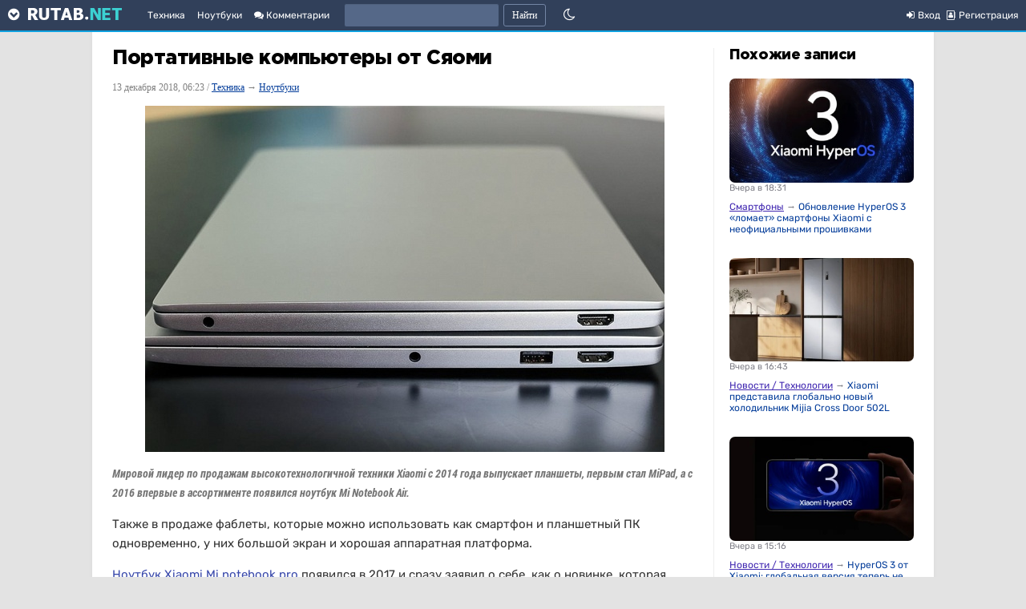

--- FILE ---
content_type: text/html; charset=utf-8
request_url: https://rutab.net/b/notebooks/2018/12/13/portativnye-kompyutery-ot-syaomi.html
body_size: 24644
content:
	<!doctype html>
<!--[if lt IE 7]><html class="no-js ie6 oldie" lang="ru"><![endif]--><!--[if IE 7]><html class="no-js ie7 oldie" lang="ru"><![endif]--><!--[if IE 8]><html class="no-js ie8 oldie" lang="ru"><![endif]--><!--[if gt IE 8]><!--><html class="no-js" lang="ru"> <!--<![endif]-->
<head><meta charset="utf-8"><meta http-equiv="X-UA-Compatible" content="IE=edge,chrome=1"><meta name="viewport" content="width=device-width, initial-scale=1"><title>Портативные компьютеры от Сяоми / Ноутбуки</title><meta name="description" content=" Мировой лидер по продажам высокотехнологичной техники Xiaomi с 2014 года выпускает планшеты, первым стал MiPad, а с 2016 впервые"><meta name="keywords" content="Xiaomi"><link rel="canonical" href="https://rutab.net/b/notebooks/2018/12/13/portativnye-kompyutery-ot-syaomi.html" /><link rel='stylesheet' type='text/css' href='https://rutab.net/b/templates/cache/synio/e3a86c7010daf60738de5bef1fb807a2.css' />
<link rel="stylesheet" href="/html/font-awesome/css/font-awesome.min.css"><script type="text/javascript" src="/b/engine/lib/external/jquery/jquerymin.js"></script><script type="text/javascript" src="/b/engine/lib/external/jquery/jquerymigratemin.js"></script><script type="text/javascript" src="/b/engine/lib/external/jquery/jquery-ui.min.js"></script><script type="text/javascript" src="/b/engine/lib/external/other/tooltiplazyload.js"></script><script type="text/javascript" src="/html/js/swiped-events.min.js"></script><script type="text/javascript" src="/html/js/googleads.js"></script><!-- Global site tag (gtag.js) - Google Analytics -->	
<script>
 window.dataLayer = window.dataLayer || [];
 function gtag(){dataLayer.push(arguments);}
 gtag('js', new Date());

 gtag('config', 'UA-12499723-2');
</script>
<!--DARK--><link rel="stylesheet" href="/html/css/dark-theme-2024.css" media="none" id="darkmode">
<script>
$(function(){
    function T(){
        var e=$("#darkmode"),
            t=$("#darkgooglesrch"),
            n=$("#darkyandex"),
            o=$("#lightgooglesrch"),
            d=$("#lightyandex"),
            m=$("#darkmarket"),
            y=$("#lightmarket");
        e.attr("media")?(e.removeAttr("media"),U("sun","Светлая тема"),localStorage.setItem("nightmode","on"),[t,n,m].forEach(function(e){e.removeAttr("media")}),[o,d,y].forEach(function(e){e.attr("media","none")})):(e.attr("media","none"),U("moon","Тёмная тема"),localStorage.setItem("nightmode","off"),[o,d,y].forEach(function(e){e.removeAttr("media")}),[t,n,m].forEach(function(e){e.attr("media","none")}))
    }
    function U(e,n){
        var o="sun"==e?"fa-sun-o":"fa-moon-o",
            i=$('<i>').addClass("fa "+o),
            t=$('<span>').css("margin-left","7px").text(n);
        $(".nightmodeicon").empty().append(i.clone()).css("display","inline-block"),
        $(".mobitheme").empty().append(i.clone()).append(t).removeAttr("style")
    }
    var e=localStorage.getItem("nightmode"),
        n=$(".nightmodeicon"),
        o=$(".mobitheme");
    null===e&&(n.css("display","inline-block"),o.removeAttr("style")),
    n.click(T),
    o.click(T),
    null!==e&&("on"==e?($("#darkmode").removeAttr("media"),
        n.find(".fa-moon-o").length&&U("sun","Светлая тема"),
        ["#darkgooglesrch","#darkyandex","#darkmarket"].forEach(function(e){$(e).removeAttr("media")}),
        ["#lightgooglesrch","#lightyandex","#lightmarket"].forEach(function(e){$(e).attr("media","none")})
    ):(
        U("moon","Тёмная тема"),
        ["#lightgooglesrch","#lightyandex","#lightmarket"].forEach(function(e){$(e).removeAttr("media")}),
        ["#darkgooglesrch","#darkyandex","#darkmarket"].forEach(function(e){$(e).attr("media","none")})
    ))
});
</script>		
		<script type="text/javascript" src="/html/js/addcopy.js"></script><link href="/favicon.ico" rel="shortcut icon" /><link rel="alternate" type="application/rss+xml" href="https://rutab.net/b/rss/comments/8159/" title="Портативные компьютеры от Сяоми"><script type="text/javascript">var DIR_WEB_ROOT 			= 'https://rutab.net/b';var DIR_STATIC_SKIN 		= 'https://rutab.net/b/templates/skin/synio';var DIR_ROOT_ENGINE_LIB 	= 'https://rutab.net/b/engine/lib';var LIVESTREET_SECURITY_KEY = 'e7f4d1dd5a7a3d38c136ede3c7113b01';var SESSION_ID				= 'ekjrigafabaq2ev0ivpq44g841';var BLOG_USE_TINYMCE		= '';var TINYMCE_LANG = 'en';TINYMCE_LANG = 'ru';var aRouter = new Array();aRouter['error'] = 'https://rutab.net/b/error/';aRouter['registration'] = 'https://rutab.net/b/registration/';aRouter['profile'] = 'https://rutab.net/b/profile/';aRouter['my'] = 'https://rutab.net/b/my/';aRouter['blog'] = 'https://rutab.net/b/r/';aRouter['personal_blog'] = 'https://rutab.net/b/personal_blog/';aRouter['index'] = 'https://rutab.net/b/index/';aRouter['topic'] = 'https://rutab.net/b/topic/';aRouter['login'] = 'https://rutab.net/b/login/';aRouter['people'] = 'https://rutab.net/b/people/';aRouter['settings'] = 'https://rutab.net/b/settings/';aRouter['tag'] = 'https://rutab.net/b/tag/';aRouter['talk'] = 'https://rutab.net/b/talk/';aRouter['comments'] = 'https://rutab.net/b/comments/';aRouter['rss'] = 'https://rutab.net/b/rss/';aRouter['link'] = 'https://rutab.net/b/link/';aRouter['top'] = 'https://rutab.net/b/top/';aRouter['question'] = 'https://rutab.net/b/question/';aRouter['blogs'] = 'https://rutab.net/b/blogs/';aRouter['admin'] = 'https://rutab.net/b/admin/';aRouter['ajax'] = 'https://rutab.net/b/ajax/';aRouter['feed'] = 'https://rutab.net/b/feed/';aRouter['stream'] = 'https://rutab.net/b/stream/';aRouter['union'] = 'https://rutab.net/b/union/';aRouter['undex'] = 'https://rutab.net/b/undex/';aRouter['arm'] = 'https://rutab.net/b/arm/';aRouter['tokens'] = 'https://rutab.net/b/tokens/';aRouter['photoset'] = 'https://rutab.net/b/photoset/';aRouter['subscribe'] = 'https://rutab.net/b/subscribe/';aRouter['shop'] = 'https://rutab.net/b/shop/';aRouter['promos'] = 'https://rutab.net/b/promos/';aRouter['pro'] = 'https://rutab.net/b/pro/';aRouter['feedback'] = 'https://rutab.net/b/feedback/';aRouter['edits'] = 'https://rutab.net/b/edits/';aRouter['requirements'] = 'https://rutab.net/b/requirements/';aRouter['maps'] = 'https://rutab.net/b/maps/';aRouter['yago'] = 'https://rutab.net/b/yago/';aRouter['afterpub'] = 'https://rutab.net/b/afterpub/';aRouter['yandex'] = 'https://rutab.net/b/yandex/';aRouter['google'] = 'https://rutab.net/b/google/';aRouter['rss_new'] = 'https://rutab.net/b/rss_new/';aRouter['language'] = 'https://rutab.net/b/language/';aRouter['configengine'] = 'https://rutab.net/b/configengine/';aRouter['ec_ajax'] = 'https://rutab.net/b/ec_ajax/';aRouter['lsdonate'] = 'https://rutab.net/b/lsdonate/';aRouter['mainpreview'] = 'https://rutab.net/b/mainpreview/';aRouter['page'] = 'https://rutab.net/b/page/';aRouter['profiler'] = 'https://rutab.net/b/profiler/';</script><script type='text/javascript' src='https://rutab.net/b/templates/cache/synio/4b8deefa801f3201a340fe5f753f391b.js'></script>
<!--[if lt IE 9]><script type='text/javascript' src='https://rutab.net/b/engine/lib/external/html5shiv.js'></script><![endif]-->
<style>.vote-item-vote-down {float: left;padding: 5px;cursor: pointer;}.vote-item-vote-up {float: left;padding: 5px;cursor: pointer;}.vote-item-vote-down:hover i {color: red;}.vote-item-vote-up:hover i {color: #4caf50;}.yt-placeholder {background:url(https://rutab.net/img/yt-loading.gif) center center no-repeat;}.load-placeholder {background:url(https://rutab.net/img/bouncing-circles.svg) center center no-repeat;}.banner-container {position: relative;display: inline-block;padding: 2px;}.rev-user-like {color: green;font-weight: bold;font-size: 12px;}.rev-user-dislike {color: red;font-weight: bold;font-size: 12px;}.ad-link {position: absolute;top: 0px;right: 0px;background-color: #808080;color: white;padding: 2px 6px;border-radius: 0px 0px 0px 6px;text-decoration: none;font-size: 8px;letter-spacing: 1px;z-index: 101;cursor: pointer;}div.topic-content.text h6 {font-weight: 400;}.ad-tooltip {position: absolute;top: 35px;right: 10px;background-color: white;border: 1px solid #ddd;padding: 10px;border-radius: 5px;box-shadow: 0 2px 5px rgba(0,0,0,0.2);display: none;width: 250px;z-index: 1000;font-size: 13px;line-height: 1.4;}.tvidembed {/* Базовые стили */width: 100%;max-width: 730px; /* Ограничение по макету */height: auto;display: block;margin: 0 auto;background-color: #000; /* Фон для вертикальных видео */margin-bottom: 14px;/* Ограничение высоты для вертикальных видео */max-height: 80vh; /* Не больше 80% высоты экрана */object-fit: contain; /* Сохраняет пропорции без обрезки */}/* Для вертикальных видео (портретных) */@media (max-aspect-ratio: 1/1) {.tvidembed {width: auto;height: 80vh;max-width: 100%;}}.pgd-img {border-radius: 20px;}.topic ul li .current-page {color: #ff4a4a;font-weight: bold;}</style><style media="none" id="darkmarket">.market_description, .ymarket-ad-label {color:white;}.market_img_prev {padding: 10px 0px;border: 1px solid #0fa1e0;}.market_price {color: aqua;}.market_discount_color {color: #ffbc00;}.ymarket-modal-content, .ad-tooltip {color: #000000;}</style><script type="text/javascript">var tinyMCE = false;ls.lang.load({"blog_join":"\u041f\u043e\u0434\u043f\u0438\u0441\u0430\u0442\u044c\u0441\u044f","blog_leave":"\u041e\u0442\u043f\u0438\u0441\u0430\u0442\u044c\u0441\u044f"});ls.registry.set('comment_max_tree',5);ls.registry.set('block_stream_show_tip',true);</script><style>#container {min-width: 300px;max-width: 1050px;}</style><script type="text/javascript">
	var LS_ROUTER_ACTION = 'blog';
	var LS_ROUTER_EVENT = 'notebooks';
</script>
<script type="text/javascript" src="/html/tooltips/jquery.qtip.min.js"></script><style>
.counterbottom {
position: fixed; width: 100%; height: 30px; z-index: 999;
}
.counterbottomin {
display: table;margin-left: auto;margin-right: auto;background-color: rgba(0, 0, 0, 0.45);color: white;height: 30px;width: 40px;text-align: center;border-top-left-radius: 4px;border-top-right-radius: 4px;
}
#acountdown {
vertical-align: middle;display: table-cell;font-weight: bold; z-index: 1001;
}
@media screen and (max-width: 500px) {
	.counterbottom {
		bottom: 292px;
	}
}
@media screen and (min-width: 501px) {
	.counterbottom {
		bottom: 90px;
	}
}
</style>
<script>
// для фулскрина
window.adState = window.adState || {
    isRendered: false,
    fallbackTimeout: null
};

	var refDelay = 10000;
	var adBlocks = {
		"inc1": "",
		"inc2": "",	
		"inc3": "",		
		"inc4": "",		
		"inc5": "",		
		"inc6": "",		
		"inc7": "",		
		"inc8": "",				
		"b_300_250": "",
		"b_300_600_alt": "",		
		"b_300_600": "",
		"b_728_90": "",
		"b_aft_art": "",			
		"b_160_600": "",	
		"videoblock": "",
		"DESKTOP_RIGHT_SECOND": "",		
		"b_300_250_ACOMMS": "",
		"DESKTOP_LEFT_SECOND": "",
		"in_article": ""		
	};
	var foxTime = "";	
  var adUnits = [];
  if (screen.width <= 500) {
    adBlocks = {
			"inc1": "<script>inContent('inc1', 800, '<div id=\"adfox_16770657901758006\"><\/div> <script> window.yaContextCb.push(()=>{ Ya.adfoxCode.create({ ownerId: 386411, containerId: \"adfox_16770657901758006\", params: { pp: \"g\", ps: \"fbnm\", p2: \"icqd\" } }) }) <\\/script> ');<\/script>",
			"inc2": "<script>inContent('inc2', 2600, '<div id=\"adfox_167706648996349921\"><\/div> <script> window.yaContextCb.push(()=>{ Ya.adfoxCode.create({ ownerId: 386411, containerId: \"adfox_167706648996349921\", params: { pp: \"g\", ps: \"fbnm\", p2: \"icqe\" } }) }) <\\/script> ');<\/script>",	
			"inc3": "<script>inContent('inc3', 4600, '<div id=\"yandex_rtb_R-A-2206464-25\"><\/div> <script>window.yaContextCb.push(()=>{ Ya.Context.AdvManager.render({ renderTo: \"yandex_rtb_R-A-2206464-25\", blockId: \"R-A-2206464-25\" }) })<\\/script> ');<\/script>",	
			"inc4": "<script>inContent('inc4', 7000, '<div id=\"yandex_rtb_R-A-2206464-27\"><\/div> <script>window.yaContextCb.push(()=>{ Ya.Context.AdvManager.render({ renderTo: \"yandex_rtb_R-A-2206464-27\", blockId: \"R-A-2206464-27\" }) })<\\/script> ');<\/script>",	
			"inc5": "<script>inContent('inc5', 9400, '<div id=\"yandex_rtb_R-A-2206464-28\"><\/div> <script>window.yaContextCb.push(()=>{ Ya.Context.AdvManager.render({ renderTo: \"yandex_rtb_R-A-2206464-28\", blockId: \"R-A-2206464-28\" }) })<\\/script> ');<\/script>",	
			"inc6": "<script>inContent('inc6', 11800, '<div id=\"yandex_rtb_R-A-2206464-29\"><\/div> <script>window.yaContextCb.push(()=>{ Ya.Context.AdvManager.render({ renderTo: \"yandex_rtb_R-A-2206464-29\", blockId: \"R-A-2206464-29\" }) })<\\/script> ');<\/script>",	
			"inc7": "<script>inContent('inc7', 14200, '<div id=\"yandex_rtb_R-A-2206464-30\"><\/div> <script>window.yaContextCb.push(()=>{ Ya.Context.AdvManager.render({ renderTo: \"yandex_rtb_R-A-2206464-30\", blockId: \"R-A-2206464-30\" }) })<\\/script> ');<\/script>",	
			"inc8": "<script>inContent('inc8', 16600, '<div id=\"yandex_rtb_R-A-2206464-31\"><\/div> <script>window.yaContextCb.push(()=>{ Ya.Context.AdvManager.render({ renderTo: \"yandex_rtb_R-A-2206464-31\", blockId: \"R-A-2206464-31\" }) })<\\/script> ');<\/script>",				
			"b_300_600": "",
			"b_300_600_alt": "",				
			"b_728_90": "",
			//"b_aft_art": "<div id=\"adfox_167706726912468724\"><\/div> <script> window.yaContextCb.push(()=>{ Ya.adfoxCode.create({ ownerId: 386411, containerId: 'adfox_167706726912468724', params: { pp: 'h', ps: 'fbnm', p2: 'hhdb' } }) }) <\/script>",
			"b_aft_art": "<ins class=\"mrg-tag\" style=\"display:inline-block;text-decoration: none;\" data-ad-client=\"ad-1218213\" data-ad-slot=\"1218213\"><\/ins> <script>(MRGtag = window.MRGtag || []).push({})<\/script>",
			"b_160_600": "",	
			"videoblock": "",
			"DESKTOP_RIGHT_SECOND": "",
			//"b_300_250_ACOMMS": "<div id=\"adfox_167706733858161573\"><\/div> <script> window.yaContextCb.push(()=>{ Ya.adfoxCode.create({ ownerId: 386411, containerId: 'adfox_167706733858161573', params: { pp: 'i', ps: 'fbnm', p2: 'hhcx' } }) }) <\/script>",	
			"b_300_250_ACOMMS": "<ins class=\"mrg-tag\" style=\"display:inline-block;text-decoration: none;\" data-ad-client=\"ad-1228912\" data-ad-slot=\"1228912\"><\/ins> <script>(MRGtag = window.MRGtag || []).push({})<\/script>",				
			"DESKTOP_LEFT_SECOND": "",
			"in_article": ""			
    };	
		if ($(window).height() >= 640) {
				//adBlocks.b_300_250 = "<div id=\"MRSBLK\" style=\"display: table-cell; position: fixed; bottom: 0; width: 100%; height: 292px; vertical-align: top; text-align: center; \"><div id=\"adfox_16770670770293697\"><\/div> <script> window.yaContextCb.push(()=>{ Ya.adfoxCode.create({ ownerId: 386411, containerId: 'adfox_16770670770293697', params: { pp: 'g', ps: 'fbnm', p2: 'hhcy' }, onLoad: function() { $(\"#bottomBlockArrow\").css({ bottom: \"291px\" }); $(\".counterbottom\").show(); var timeleft = 3; var acountdown = document.getElementById('acountdown'); if (acountdown != null) { acountdown.innerHTML = timeleft + 1; $(\"#MRSBLK\").css({ 'background': '#00000099', 'z-index': '44' }); var downloadTimer = setInterval(function(){   if(timeleft <= 0){ clearInterval(downloadTimer); $(\"#bottomBlockArrow\").fadeIn().show(0); $(\".counterbottomin\").hide(); } else { acountdown.innerHTML = timeleft;   }   timeleft -= 1; }, 1000); } var counter = 0; } }) }) <\/script> </div>";
				adBlocks.b_300_250 = "";		
		} else {
				//adBlocks.b_300_250 = "<script>window.yaContextCb.push(()=>{  Ya.Context.AdvManager.render({ type: 'floorAd', blockId: 'R-A-2206464-6' })})<\/script>";
				adBlocks.b_300_250 = "";
		}		
		foxTime = 600000;	
		adUnits = [		
			{
				"code": "adfox_16770670770293697",
				"bids": [						
//{"bidder": "betweenDigital", "params": {"placementId": "3865637"}},
{"bidder": "myTarget", "params": {"placementId": "1564433"}},
//{"bidder": "criteo", "params": {"placementId": "1442680"}},
//{"bidder": "rtbhouse", "params": {"placementId": "SMXF2i2P9hxlvsUlbYu1"}},
//{"bidder": "otm", "params": {"placementId": "9801__12283"}},
//{"bidder": "getintent", "params": {"placementId": "66_300x250_alfadart"}},
{"bidder": "sape", "params": {"placementId": "659441"}}		
				],
"sizes": [[300,250],[336,280]]
			},			
			{
				"code": "adfox_16770657901758006",
				"bids": [			
//{"bidder": "betweenDigital", "params": {"placementId": "4588830"}},
{"bidder": "myTarget", "params": {"placementId": "1071089"}},
//{"bidder": "otm", "params": {"placementId": "9801__12283"}},
//{"bidder": "getintent", "params": {"placementId": "66_300x250_alfadart"}},
//{"bidder": "mediatoday", "params": {"placementId": "9763"}},
{"bidder": "sape", "params": {"placementId": "659440"}}
				],
"sizes": [[300,250],[336,280],[320,100],[320,120]]
			},
			{
				"code": "adfox_167706648996349921",
				"bids": [			
//{"bidder": "betweenDigital", "params": {"placementId": "4588830"}},
{"bidder": "myTarget", "params": {"placementId": "1071089"}},
//{"bidder": "otm", "params": {"placementId": "9801__12283"}},
//{"bidder": "getintent", "params": {"placementId": "66_300x250_alfadart"}},
//{"bidder": "mediatoday", "params": {"placementId": "9764"}},
{"bidder": "sape", "params": {"placementId": "659440"}}
				],
"sizes": [[300,250],[336,280],[320,100],[320,120]]
			}			
		];		
  } else if (window.innerWidth >= 1820) {
    adBlocks = {
			"inc1": "",
			"inc2": "",
			"inc3": "",		
			"inc4": "",		
			"inc5": "",		
			"inc6": "",		
			"inc7": "",		
			"inc8": "",					
			"b_300_250": "",		
			
			"b_300_600": "<style>#left-fixed-block{display:block!important;}</style><div style=\"height:300px\"><div id=\"adfox_167706750463324569\"></div></div> <script> window.yaContextCb.push(()=>{ Ya.adfoxCode.create({ ownerId: 386411, containerId: 'adfox_167706750463324569', params: { pp: 'g', ps: 'fbnm', p2: 'hhcw' }, onError: function(error) {  } }) }); <\/script>",					
			"b_300_600_alt": "",
			
			"b_728_90": "<div id=\"b_script_3854645\"></div> <div id=\"adfox_167706757884096141\"></div> <script> window.yaContextCb.push(()=>{ Ya.adfoxCode.create({ ownerId: 386411, containerId: 'adfox_167706757884096141', params: { pp: 'i', ps: 'fbnm', p2: 'hhcz' }, onStub: function() { document.getElementById('adfox_167706757884096141').innerHTML = '<a href=\"/b/novosti-nauka/2025/07/26/uchenye-smodelirovali-yadernuyu-zimu-globalnyy-kollaps-prodovolstviya-okazalsya-huzhe-ozhidaemogo.html?b_728_90\"><img src=\"https://rutab.net/media/images/2025/zag.webp\" style=\"display:block; width:100%; height:90px;\"></a>'; }, onLoad: function() { $(\"#bottomBlockArrow\").css({ bottom: \"90px\" }); $(\"#bottomBlock\").css({ height: \"90px\" }); $(\"#bottomBlockArrow\").delay(refDelay).fadeIn().show(0); setTimeout(function () {$(\"#bottomBlock\").css(\"background\", \"#00000073\");}, 1000); }, onError: function(error) {  } }) }); <\/script>",
			"b_160_600": "",			
			"b_aft_art": "",
			"videoblock": "<div id=\"yandex_rtb_R-A-2206464-2\"></div> <script>window.yaContextCb.push(()=>{  Ya.Context.AdvManager.render({ renderTo: 'yandex_rtb_R-A-2206464-2', blockId: 'R-A-2206464-2' })})<\/script>",
			"DESKTOP_RIGHT_SECOND": "<div id=\"adfox_16770676728116185\" style=\"height:300px\"></div> <script> window.yaContextCb.push(()=>{ Ya.adfoxCode.create({ ownerId: 386411, containerId: 'adfox_16770676728116185', params: { pp: 'g', ps: 'fbnm', p2: 'icqc' }, onError: function(error) { } }) }); <\/script>",	
			"b_300_250_ACOMMS": "",			
			"DESKTOP_LEFT_SECOND": "<div id=\"adfox_167706773980384537\" style=\"height:300px\"></div> <script> window.yaContextCb.push(()=>{ Ya.adfoxCode.create({ ownerId: 386411, containerId: 'adfox_167706773980384537', params: { pp: 'g', ps: 'fbnm', p2: 'icqb' }, onError: function(error) {  } }) }); <\/script>",
			"in_article": ""
    };	
		foxTime = 60000;
		adUnits = [
			{
				"code": "adfox_167706750463324569",
				"sizes": [[300,250],[336,280]],
				"bids": [		
//{"bidder": "betweenDigital", "params": {"placementId": "4588830"}},
{"bidder": "myTarget", "params": {"placementId": "1071089"}},
{"bidder": "sape", "params": {"placementId": "770203"}},
//{"bidder": "mediatoday", "params": {"placementId": "9765"}},
//{"bidder": "otm", "params": {"placementId": "9801__12283"}},
//{"bidder": "getintent", "params": {"placementId": "66_300x250_alfadart"}}
				]
			},
			{
				"code": "adfox_167706773980384537",
				"sizes": [[300,250],[336,280]],
				"bids": [		
//{"bidder": "betweenDigital", "params": {"placementId": "4588830"}},
{"bidder": "myTarget", "params": {"placementId": "1071089"}},
{"bidder": "sape", "params": {"placementId": "770203"}},
//{"bidder": "mediatoday", "params": {"placementId": "9765"}},
//{"bidder": "otm", "params": {"placementId": "9801__12283"}},
//{"bidder": "getintent", "params": {"placementId": "66_300x250_alfadart"}}
				]
			},
			{
				"code": "adfox_16770676728116185",
				"sizes": [[300,250],[336,280]],
				"bids": [		
//{"bidder": "betweenDigital", "params": {"placementId": "4588830"}},
{"bidder": "myTarget", "params": {"placementId": "1071089"}},
{"bidder": "sape", "params": {"placementId": "770203"}},
//{"bidder": "otm", "params": {"placementId": "9801__12283"}},
//{"bidder": "getintent", "params": {"placementId": "66_300x250_alfadart"}}
				]
			},			
			{
				"code": "adfox_167706757884096141",
				"sizes": [[728,90],[970,90]],
				"bids": [
//{"bidder": "betweenDigital", "params": {"placementId": "3834929"}},
{"bidder": "myTarget", "params": {"placementId": "759422"}},
//{"bidder": "criteo", "params": {"placementId": "1442681"}},
//{"bidder": "rtbhouse", "params": {"placementId": "SMXF2i2P9hxlvsUlbYu1"}},
//{"bidder": "otm", "params": {"placementId": "9801__12283"}},
//{"bidder": "getintent", "params": {"placementId": "66_970x90_alfadart"}},
{"bidder": "sape", "params": {"placementId": "659448"}}	
				]
			}			
		];
  } else if (window.innerWidth > 500 && window.innerWidth < 1000) {
    adBlocks = {
			"inc1": "<script>inContent('inc1', 800, '<div id=\"adfox_16770657901758006\"><\/div> <script> window.yaContextCb.push(()=>{ Ya.adfoxCode.create({ ownerId: 386411, containerId: \"adfox_16770657901758006\", params: { pp: \"g\", ps: \"fbnm\", p2: \"icqd\" } }) }) <\\/script> ');<\/script>",
			"inc2": "<script>inContent('inc2', 2600, '<div id=\"adfox_167706648996349921\"><\/div> <script> window.yaContextCb.push(()=>{ Ya.adfoxCode.create({ ownerId: 386411, containerId: \"adfox_167706648996349921\", params: { pp: \"g\", ps: \"fbnm\", p2: \"icqe\" } }) }) <\\/script> ');<\/script>",	
			"inc3": "<script>inContent('inc3', 4600, '<div id=\"yandex_rtb_R-A-2206464-25\"><\/div> <script> window.yaContextCb.push(()=>{ Ya.Context.AdvManager.render({ renderTo: \"yandex_rtb_R-A-2206464-25\", blockId: \"R-A-2206464-25\" }) }) <\\/script> ');<\/script>",		
			"inc4": "<script>inContent('inc4', 7000, '<div id=\"yandex_rtb_R-A-2206464-27\"><\/div> <script>window.yaContextCb.push(()=>{ Ya.Context.AdvManager.render({ renderTo: \"yandex_rtb_R-A-2206464-27\", blockId: \"R-A-2206464-27\" }) })<\\/script> ');<\/script>",	
			"inc5": "<script>inContent('inc5', 9400, '<div id=\"yandex_rtb_R-A-2206464-28\"><\/div> <script>window.yaContextCb.push(()=>{ Ya.Context.AdvManager.render({ renderTo: \"yandex_rtb_R-A-2206464-28\", blockId: \"R-A-2206464-28\" }) })<\\/script> ');<\/script>",	
			"inc6": "<script>inContent('inc6', 11800, '<div id=\"yandex_rtb_R-A-2206464-29\"><\/div> <script>window.yaContextCb.push(()=>{ Ya.Context.AdvManager.render({ renderTo: \"yandex_rtb_R-A-2206464-29\", blockId: \"R-A-2206464-29\" }) })<\\/script> ');<\/script>",	
			"inc7": "<script>inContent('inc7', 14200, '<div id=\"yandex_rtb_R-A-2206464-30\"><\/div> <script>window.yaContextCb.push(()=>{ Ya.Context.AdvManager.render({ renderTo: \"yandex_rtb_R-A-2206464-30\", blockId: \"R-A-2206464-30\" }) })<\\/script> ');<\/script>",	
			"inc8": "<script>inContent('inc8', 16600, '<div id=\"yandex_rtb_R-A-2206464-31\"><\/div> <script>window.yaContextCb.push(()=>{ Ya.Context.AdvManager.render({ renderTo: \"yandex_rtb_R-A-2206464-31\", blockId: \"R-A-2206464-31\" }) })<\\/script> ');<\/script>",					
			//"b_300_250": "<script>window.yaContextCb.push(()=>{  Ya.Context.AdvManager.render({ type: 'floorAd', blockId: 'R-A-2206464-6' })})<\/script>",
			"b_300_250": "",
			"b_300_600": "",
			"b_300_600_alt": "",
			"b_728_90": "",
			"b_160_600": "",			
			"b_aft_art": "",	
			"videoblock": "",
			"DESKTOP_RIGHT_SECOND": "",
			"b_300_250_ACOMMS": "",	
			"DESKTOP_LEFT_SECOND": "",
			"in_article": ""
    };	
		foxTime = 60000;
		adUnits = [
			{
				"code": "adfox_16770657901758006",
				"bids": [			
//{"bidder": "betweenDigital", "params": {"placementId": "4588830"}},
{"bidder": "myTarget", "params": {"placementId": "1071089"}},
//{"bidder": "otm", "params": {"placementId": "9801__12283"}},
//{"bidder": "getintent", "params": {"placementId": "66_300x250_alfadart"}},
{"bidder": "sape", "params": {"placementId": "659440"}}
				],
"sizes": [[300,250],[336,280],[320,100],[320,120]]
			}	
		];
  } else {
    adBlocks = {
			"inc1": "<script>inContent('inc1', 800, '<div id=\"adfox_16770657901758006\"><\/div> <script> window.yaContextCb.push(()=>{ Ya.adfoxCode.create({ ownerId: 386411, containerId: \"adfox_16770657901758006\", params: { pp: \"g\", ps: \"fbnm\", p2: \"icqd\" } }) }) <\\/script> ');<\/script>",
			"inc2": "",
			"inc3": "",		
			"inc4": "",		
			"inc5": "",		
			"inc6": "",		
			"inc7": "",		
			"inc8": "",				
			"b_300_250": "",
			"b_300_600": "",
			"b_300_600_alt": "",	
			
			"b_728_90": "<div id=\"b_script_3854645\"></div> <div id=\"adfox_167706757884096141\"></div> <script> window.yaContextCb.push(()=>{ Ya.adfoxCode.create({ ownerId: 386411, containerId: 'adfox_167706757884096141', params: { pp: 'i', ps: 'fbnm', p2: 'hhcz' }, onLoad: function() { $(\"#bottomBlockArrow\").css({ bottom: \"90px\" }); $(\"#bottomBlock\").css({ height: \"90px\" }); $(\"#bottomBlockArrow\").delay(refDelay).fadeIn().show(0); setTimeout(function () {$(\"#bottomBlock\").css(\"background\", \"#00000073\");}, 1000); }, onError: function(error) {  } }) }); <\/script>",
			//"b_728_90": "<script async src=\"https://ad.mail.ru/static/ads-async.js\"><\/script><ins class=\"mrg-tag\" style=\"display:inline-block;text-decoration: none;\" data-ad-client=\"ad-759422\" data-ad-slot=\"759422\"></ins><script>(MRGtag = window.MRGtag || []).push({})<\/script>",
			"b_aft_art": "",		

			"b_160_600": "<div id=\"b_script_3863764\"></div> <div id=\"adfox_167706822397445714\"></div> <script> window.yaContextCb.push(()=>{ Ya.adfoxCode.create({ ownerId: 386411, containerId: 'adfox_167706822397445714', params: { pp: 'h', ps: 'fbnm', p2: 'hhcv' }, onError: function(error) {  } }) }); <\/script>",	
			"videoblock": "",
			"DESKTOP_RIGHT_SECOND": "",
			"b_300_250_ACOMMS": "",	
			"DESKTOP_LEFT_SECOND": "",
			"in_article": "<div id=\"adfox_162824380242366061\"></div> <script> window.yaContextCb.push(()=>{ Ya.adfoxCode.create({ ownerId: 386411, containerId: 'adfox_162824380242366061', params: { pp: 'h', ps: 'fbnm', p2: 'hhsy' } }) }); <\/script>"
    };
		foxTime = 60000;		
		adUnits = [		
			{
				"code": "adfox_16770657901758006",
				"bids": [			
//{"bidder": "betweenDigital", "params": {"placementId": "4588830"}},
{"bidder": "myTarget", "params": {"placementId": "1071089"}},
//{"bidder": "otm", "params": {"placementId": "9801__12283"}},
//{"bidder": "getintent", "params": {"placementId": "66_300x250_alfadart"}},
{"bidder": "sape", "params": {"placementId": "659440"}}
				],
"sizes": [[300,250],[336,280],[320,100],[320,120]]
			},		
			{
				"code": "adfox_167706757884096141",
				"bids": [
//{"bidder": "betweenDigital", "params": {"placementId": "3834929"}},
{"bidder": "myTarget", "params": {"placementId": "759422"}},
//{"bidder": "criteo", "params": {"placementId": "1442681"}},
//{"bidder": "rtbhouse", "params": {"placementId": "SMXF2i2P9hxlvsUlbYu1"}},
//{"bidder": "otm", "params": {"placementId": "9801__12283"}},
//{"bidder": "getintent", "params": {"placementId": "66_970x90_alfadart"}},
{"bidder": "sape", "params": {"placementId": "659448"}}	
				],
"sizes": [[728,90],[970,90]]
			},
			{
				"code": "adfox_167706822397445714",
				"bids": [
//{"bidder": "betweenDigital", "params": {"placementId": "3860146"}},
{"bidder": "myTarget", "params": {"placementId": "752357"}},
//{"bidder": "mediatoday", "params": {"placementId": "9766"}},
//{"bidder": "criteo", "params": {"placementId": "1442684"}},
//{"bidder": "rtbhouse", "params": {"placementId": "SMXF2i2P9hxlvsUlbYu1"}},
//{"bidder": "otm", "params": {"placementId": "9801__12283"}},
//{"bidder": "getintent", "params": {"placementId": "66_240x400_1_alfadart"}},
{"bidder": "sape", "params": {"placementId": "659450"}}			
				],
"sizes": [[160,600],[240,400],[240,600]]
			}				
		];		
	}
	var adfoxBiddersMap = {
		//"criteo": "1338965",	
		//"rtbhouse": "1338966",	
		//"otm": "1687743",	
		//"getintent": "1338967",		
		//"mediatoday": "2410441",
		//"betweenDigital": "1667653",
		"myTarget": "1667661",
		"sape": "1680850"		
	};
	var userTimeout = 1000;
	window.YaHeaderBiddingSettings = {
		biddersMap: adfoxBiddersMap,
		adUnits: adUnits,
		timeout: userTimeout
	};
</script>
<script>
	var cpa;
	$.ajax({
		url: 'https://yastatic.net/pcode/adfox/header-bidding.js',					  
	  dataType: 'text',
	  success: function(data) {
		//
	  },
	  error: function(data) {
		cpa = 1;
	  }
	});
</script>
<script>
$(document).ready(function() {
		if (screen.width > 500) {
			$(".counterbottom").show();
			var timeleft = 10;
			var acountdown = document.getElementById('acountdown');
			if (acountdown != null) {
				var downloadTimer = setInterval(function(){
				  if(timeleft <= 0){
					clearInterval(downloadTimer);
					//acountdown.innerHTML = '';
					$("#bottomBlockArrow").css({ bottom: "90px" });
					$("#bottomBlock").css({ height: "90px" });
					$("#bottomBlockArrow").show();
				  } else {
					acountdown.innerHTML = timeleft;
				  }
				  timeleft -= 1;
				}, 1000);	
			}
			var counter = 0;
			setInterval(function(){
				if (counter <= 60) {
					$("#bottomBlockArrow").hide();
					$("#bottomBlockAdfox").show();
					var timeleft = 10; //10000
					var acountdown = document.getElementById('acountdown');
					if (acountdown != null) {
						var downloadTimer = setInterval(function(){
						  if(timeleft <= 0){
							clearInterval(downloadTimer);
							acountdown.innerHTML = "";
							$("#bottomBlockArrow").show();
						  } else {
							acountdown.innerHTML = timeleft;
						  }
						  timeleft -= 1;
						}, 1000);	
					}
					/*
						refresh videoblock
					*/
					/*
					$('#yandex_rtb_R-A-398100-15').replaceWith('<div id="yandex_rtb_R-A-398100-15"></div>');					
					if (screen.width > 1820) {
						window.yaContextCb.push(()=>{
						  Ya.Context.AdvManager.render({
							renderTo: 'yandex_rtb_R-A-398100-15',
							blockId: 'R-A-398100-15'
						  })
						})	
					}	
					*/
					window.Ya.adfoxCode.reload();					
				} else {
					//
				}	
				counter++;			
			}, foxTime);
		} else {
			//$(".counterbottom").hide();
		
		}
});
</script>
</head><body class=" ls-user-role-guest width-fluid">	<div class="modal modal-login" id="window_login_form" style="top: 30px !important;">
		<header class="modal-header">
			<a href="#" class="close jqmClose"></a>
		</header>
		
		
		<script type="text/javascript">
			jQuery(function($){
				$('#popup-login-form').bind('submit',function(){
					ls.user.login('popup-login-form');
					return false;
				});
				$('#popup-login-form-submit').attr('disabled',false);
			});
		</script>
		
		<div class="modal-content" style="padding: 0px 30px 20px 45px !important;">
			<ul class="nav nav-pills nav-pills-tabs">
				<li class="active js-block-popup-login-item" data-type="login"><a href="#">Войти</a></li>
									<li><a href="https://rutab.net/b/registration/">Регистрация</a></li>
								<li class="js-block-popup-login-item" data-type="reminder"><a href="#">Восстановление пароля</a></li>
			</ul>
			
			
			<div class="tab-content js-block-popup-login-content" data-type="login">
				
				<form action="https://rutab.net/b/login/" method="post" id="popup-login-form" style="margin-left: 7px;">
					

					<p><input type="text" name="login" id="popup-login" placeholder="Логин или эл. почта" class="input-text input-width-full" style="width: 322px"><br><input type="password" name="password" id="popup-password" placeholder="Пароль" class="input-text input-width-300" style="width: 322px">
					<button type="submit"  name="submit_login" class="button button-primary" id="popup-login-form-submit" disabled="disabled">Войти</button></p>
					
					<label class="remember-label"><input type="checkbox" name="remember" class="input-checkbox" checked /> Запомнить меня</label>

					<small class="validate-error-hide validate-error-login"></small>
					

					<input type="hidden" name="return-path" value="https://rutab.net/b/notebooks/2018/12/13/portativnye-kompyutery-ot-syaomi.html">
				</form>
				
			</div>


						
			
			<div data-type="reminder" class="tab-content js-block-popup-login-content" style="display:none;">
				<script type="text/javascript">
					jQuery(document).ready(function($){
						$('#popup-reminder-form').bind('submit',function(){
							ls.user.reminder('popup-reminder-form');
							return false;
						});
						$('#popup-reminder-form-submit').attr('disabled',false);
					});
				</script>
				<form action="https://rutab.net/b/login/reminder/" method="POST" id="popup-reminder-form" style="margin-left: 7px;">
					<p>
					<input type="text" name="mail" placeholder="Ваш e-mail" id="popup-reminder-mail" class="input-text input-width-300" />
					<small class="validate-error-hide validate-error-reminder"></small></p>

					<button type="submit" name="submit_reminder" class="button button-primary" id="popup-reminder-form-submit" disabled="disabled">Получить ссылку на изменение пароля</button>
				</form>
			</div>
		</div>
	</div>
	
<script>
$(document).ready(function(){$(document).click(function(c){$(c.target).closest("#menu").length||($("#navsort").prop("checked",!1)||$("#navsort").prop("checked","checked"),$("#subnavs").prop("checked",!1)||$("#subnavs").prop("checked","checked"),$("#navpop").prop("checked",!1)||$("#navpop").prop("checked","checked"))})});
</script>
<script>
$(document).ready(function(){$("a").each(function(n){"#!"==$(this).attr("href")&&$(this).addClass("nolink")})});
</script>

<div class="headroom header">
<div class="mobtopnav" id="myTopnav">
	<a href="/" class="moblogo"><img src="/html/img/logo-new-white-e.svg" class="noselect" style="height:15px"></a>
	<div class="innernav">
		<div class="mobisearch">
			<form action="/_search.php" style="margin-bottom: -10px;" method="GET">
			<button class="btn serbtn noselect" type="submit" style="float: right">Найти</button>
			<div style="overflow: hidden; padding-right: 1.1em;">
				<input type="text" id="mserach" name="s" value="" placeholder="" x-webkit-speech="x-webkit-speech" onwebkitspeechchange="this.form.submit();">
			</div>​
			</form>	
		</div>
	</div>
	<div class="innernavuser">
					<a href="#!" class="mobitheme" style="display: none;"><i class="fa fa-moon-o"></i><span style="margin-left: 7px">Тёмная тема</span></a>	
			<a href="/b/feedback/?form=news"><b>Добавить новость</b></a>			
			<a href="https://rutab.net/b/registration/" class="js-registration-form-show"><font color="#76e147"><b>Зарегистрироваться</b></font></a>
			<a href="https://rutab.net/b/login/" class="sign-in"><b>Войти</b></a>
			</div>
  <a href="javascript:void(0);" class="noselect icon" onclick="mobnav()"><i class="fa fa-search"></i></a><a href="javascript:void(0);" class="noselect mobicon" style="height: 16px; font-size:16px" onclick="mobnavuser()"><i class="fa fa-user-circle"></i></a>
</div>
<div id='cssmenubg'>
	<div id='cssmenubg2'>
		<div class="mlb-logo">
			<div class="mlb-left"><i onclick="ddnav()" id="ddicon" class="fa fa-chevron-circle-down dropbtn"></i></div>	
			<div id="myDropdown" class="dropdown-content noselect">					
				<a href="/b/undex/tech/">Технологии</a>
				<a href="/b/undex/tehnika/" style="color:#b3edff">Техника</a>					
				<a href="/b/undex/games/">Игры</a>						
				<a href="/b/undex/movies/">Кино</a>
				<a href="/b/undex/nauka/">Наука</a>	
			</div>		
			<div class="mlb-right"><a href="/"><img src="/html/img/logo-new-white-e.svg" class="noselect" style="height:15px"></a></div>
			<div style='clear:both'></div>
		</div>

		<div id='m_left'>
<nav id="menu" class="noselect">
<ul class="main-menu clearfix" id="navcollapse">
	<li class="allcats" style="display:none"><a href='#!'>Все разделы<span class="drop-icon"><i class="fa fa-caret-down"></i></span></a>
				<label title="Toggle Drop-down" class="drop-icon" for="cats"><i class="fa fa-caret-down"></i></label>			
				<input type="checkbox" id="cats">
				<ul class="sub-menu">
					<li><a href="/b/undex/tech/">Технологии</a></li>
					<li><a href="/b/undex/tehnika/">Техника</a></li>					
					<li><a href="/b/undex/games/">Игры</a></li>
					<li><a href="/b/undex/movies/">Кино</a></li>	
					<li><a href="/b/undex/nauka/">Наука</a></li>	
				</ul>	
	</li>
																													<li><a href="/b/undex/tehnika/">Техника</a></li>
																<li><a href="https://rutab.net/b/r/notebooks/" class="extramenu">Ноутбуки</a></li>
					
				
			
				<li class="top_nav_comm_link"><a href="/b/comments/notebooks/r/"><i class="fa fa-comments"></i> Комментарии</a></li>		
		
		
</ul> 
</nav>		

			<div class="topsearch" id="topsearch">
				<form action="/_search.php" style="margin: 0px" method="GET">
					<table style="border-collapse: collapse; width: 100%; margin-top: -1px;" border="0">
					<tbody>
					<tr>
					<td><input type="text" id="serach" name="s" value="" placeholder="" x-webkit-speech="x-webkit-speech" onwebkitspeechchange="this.form.submit();"></td>
					<td><button class="button button-primary searchbtn noselect" type="submit" style="margin-left: 3px;">Найти</button></td>
					</tr>
					</tbody>
					</table>			
				</form>		
			</div>	
		</div>
		<div class="nightmodeicon" style="display: none;"><i class="fa fa-moon-o"></i></div>
		<span style='clear:both' id="clearb"></span>
		<div style="padding-top: 4px; padding-right: 1px;" class="mlb-r" id="topmlbr">
		<a href="/b/topic/add/"><button id="addButton" class="button button-primary fl-r searchbtn noselect" style="outline: none; margin-right:5px; margin-top: 1px;">Создать</button></a>
							<a href="/b/feedback/?form=news"><button id="addButton" class="button button-primary fl-r searchbtn noselect" style="outline: none; margin-right:5px; margin-top: 1px;">Добавить новость</button></a>
				<div class="fl-r noselect anondiv"><a href="/b/registration/" class="js-registration-form-show anonlink"><i class="fa fa-address-book-o"></i><span style="margin-left: 4px">Регистрация</span></a></div>
				<div class="fl-r noselect anondiv"><a href="/b/login/" class="sign-in anonlink"><i class="fa fa-sign-in"></i><span style="margin-left: 4px">Вход</span></a></div>			
					</div>
		
	</div>
</div>
</div>
<div style='clear:both'></div>


<script type="text/javascript">
 $(function() {
    function log( message ) {
      $( "<div>" ).text( message ).prependTo( "#log" );
      $( "#log" ).scrollTop( 0 );
    }
 
    $( "#serach,#mserach" ).autocomplete({
      source: "/include/autocomplete.php",
      minLength: 2,
        select: function( event, ui ) { 
            window.location.href = ui.item.blogalias;
        }
    });
  });
</script>

<script type="text/javascript">
$.ui.autocomplete.prototype._renderItem = function (ul, item) {
            item.label = item.label.replace(new RegExp("(?![^&;]+;)(?!<[^<>]*)(" + $.ui.autocomplete.escapeRegex(this.term) + ")(?![^<>]*>)(?![^&;]+;)", "gi"), "<strong style=\"color:#fd6429\">$1</strong>");
            return $("<li></li>")
                    .data("item.autocomplete", item)
                    .append("<a>" + item.label + "</a>")
                    .appendTo(ul);
        };
</script>
<div style="position: fixed;width: 50%;display:none;" id="left-fixed-block"><div style="width: 380px;height: 300px; float: right; margin-top: 25px; margin-right: 550px; text-align: center;"><div style="text-align: center; height:300px; width: 400px;" id="DESKTOP_LEFT_FIRST"><script>document.write(adBlocks["b_300_600"]);</script></div><!--BANNER1--></div><div style="clear: both;"></div><div id="DESKTOP_LEFT_SECOND" style="width: 400px;height: 600px; float: right; margin-top: 5px; margin-right: 530px; text-align: center;"><script>document.write(adBlocks["DESKTOP_LEFT_SECOND"]);</script><div style="margin-top: 5px;"></div><script>//document.write(adBlocks["DESKTOP_RIGHT_SECOND"]);</script></div><div style="clear: both;"></div></div><div style="width: 400px; height:100%; position: fixed; left: 50%; padding-bottom: 30px; bottom:0; margin-left: 540px; z-index: 1;"><div style="width: 400px; height: 300px; padding-bottom: 20px; padding-top: 95px;"><div style="text-align: center;" id="DESKTOP_RIGHT_FIRST"></div>
				<!--BANNER2-->
			</div>		
			<div style="width: 400px; position: absolute; bottom: 15px; text-align: center;" id="videoblock">
			<!--right_video_top-->
				<div id="right_video_2"></div>
			<!--/right_video_top-->			
				<script>document.write(adBlocks["videoblock"]);</script>
				<script>
				$(document).ready(function() {
						if(($('div[id^="adfox_"]').css('display') == 'none' || typeof googlefakeads === 'undefined') && cpa == 1){
							$('#bottomBlockAdfox').remove();
						if (window.innerWidth >= 1820) {
							//$('#videoblock').html('<a href="https://roor.ru/?item=3943945" target="_blank"><img src="/media/images/2023/assas.jpg"></a>');
						}
					}
				});
				</script>				
			</div>
		</div>
		<div id="container" class=""><!--MOBFIRST--><!--/MOBFIRST--><div id="wrapper" class="" data-sticky_parent><!--Важное сообщение--><!--/Важное сообщение-->

<div id="content" role="main"  >	

	
		<article class="topic topic-type-topic js-topic">
	<header class="topic-header" style="margin-bottom: 0px !important;">
		<h1 class="topic-title word-wrap">Портативные компьютеры от Сяоми</h1>					<div style="padding-top:5px; padding-bottom:15px; color:grey; font-family: Tahoma" class="ahtime">
			<time datetime="2018-12-13T06:23:09+03:00" title="13 декабря 2018, 06:23" class="aht">
						13 декабря 2018, 06:23
			</time><span class="slshsymb"> / </span>
						
			<a href="/b/undex/tehnika/">Техника</a> → <a class="topic-blog" href="https://rutab.net/b/r/notebooks/">Ноутбуки</a>
			</div>
			</header>
						<style>
			@media only screen and (min-width: 1804px) {
				#videoroll_ad {
					display:none; overflow: hidden; position: fixed; left: 0px; top: 93px; z-index: 99;
				}
			}
			@media only screen and (max-width: 1804px) {
				#videoroll_ad {
					display:none; overflow: hidden; position: relative; z-index: 99; text-align: center; margin-bottom: 15px;
				}
			}			
			</style>		
			
		


<div class="topic-content text">
	
	
			<p><img style="display: block; margin-left: auto; margin-right: auto;" src="/uploads/fm/2018/xiaomi_1544655634.jpg" alt="" width="648" height="432" /></p>
<p><strong id="releaseLeadHtml" style="box-sizing: inherit; font-weight: 500; color: #757575; font-family: Roboto, sans-serif; font-size: 14px; font-style: normal; font-variant-ligatures: normal; font-variant-caps: normal; letter-spacing: normal; orphans: 2; text-align: start; text-indent: 0px; text-transform: none; white-space: normal; widows: 2; word-spacing: 0px; -webkit-text-stroke-width: 0px; background-color: #ffffff; text-decoration-style: initial; text-decoration-color: initial;">Мировой лидер по продажам высокотехнологичной техники Xiaomi с 2014 года выпускает планшеты, первым стал MiPad, а с 2016 впервые в ассортименте появился ноутбук Mi Notebook Air.</strong></p> <a name="cut"></a> 
<p>Также в продаже фаблеты, которые можно использовать как смартфон и планшетный ПК одновременно, у них большой экран и хорошая аппаратная платформа.</p>
<p><a style="box-sizing: inherit; text-decoration: none; color: #3949ab; background-color: transparent; touch-action: manipulation;" href="https://ru-mi.com/tablet/minotebookpro/">Ноутбук Xiaomi Mi notebook pro</a>&nbsp;появился в 2017 и сразу заявил о себе, как о новинке, которая быстро станет топовой. Для этого есть множество причин, среди которых главными называют великолепный современный дизайн, новейшее поколение аппаратной начинки и сравнительно доступную цену. Комплектации отличаются набором функций и объемом памяти. Профессиональная линейка, как и основная, отличается увеличенным размером по диагонали, по сравнению с предыдущим Эйр, и составляет 15,6 дюймов. Планшеты Ми Пад представлены четырьмя поколениями.</p>
<p><img style="display: block; margin-left: auto; margin-right: auto;" src="/uploads/fm/2018/xiaomi_1544655640.jpg" alt="" width="648" height="432" /></p>
<p><strong>Для повседневных задач</strong></p>
<p>Сяоми производит широкий ассортимент смартфонов, от миниатюрных до гигантских, как А1 или Ми Микс. Пользователи, которым необходимо решать много дел каждый день, звонить, вести переписку в мессенджерах и пользоваться выходом в интернет, привыкли отдавать предпочтение телефонам. Если размер дисплея не устраивает, переходят на фаблеты или планшетные ПК, которые сохраняют ту же многофункциональность, но дают больше преимуществ с широким экраном.</p>
<p>МиПад покупают для решения рабочих вопросов, для учебы или развлечения. Небольшие габариты позволяют брать гаджет с собой в путешествие, в университет или в офис, пользоваться им как органайзером, для пересылки данных, составления графиков или отправления отчетов по электронной почте. В перерывах или дома на досуге на нем можно смотреть фильмы и ролики, читать книги и брать с собой в транспорт. Лэптоп тоже используется для этих целей, у него больше возможностей, но для постоянной переноски неудобный. Читайте о новом предложении от Хуавей здесь:&nbsp;<a style="box-sizing: inherit; text-decoration: none; color: #3949ab; background-color: transparent; touch-action: manipulation;" href="/b/gadget/2018/02/06/huawei-mozhet-predstavit-na-mwc-2018-gibridnye-noutbuki-matebook.html">https://rutab.net/b/gadget/2018/02/06/huawei-mozhet-predstavit-na-mwc-2018-gibridnye-noutbuki-matebook.html</a>.</p>
<p><strong>Мобильный компьютер дома и в офисе</strong></p>
<p>Легче всего решать рабочие вопросы с помощью портативного устройства, оснащенного мощным процессором, хорошим дисплеем и не привязанным к месту электрокабелем. Именно этим и выделяются ноутбуки из общего числа КТ. Их автономная работа и большой потенциал позволяет брать с собой в любое место, постоянно имея под рукой огромную базу информации, что заменяет документы, книги, чеки и выписки, телевизор и игровую приставку.</p>
<p>Сяоми сейчас выпускает только 3 линейки лэптопов &ndash; это Air, Notebook и геймерские Mi Gaming Laptop. Все они имеют облегченный корпус, тонкие и удобные в переноске. Каждый пользователь сможет подобрать для себя вариант, соответствующий его ожиданиям, возможностям и требованиям. Подробнее об остальных девайсах можно прочитать здесь:&nbsp;<a style="box-sizing: inherit; text-decoration: none; color: #3949ab; background-color: transparent; touch-action: manipulation;" href="https://ru.wikipedia.org/wiki/Xiaomi">https://ru.wikipedia.org/wiki/Xiaomi</a>.</p>
<p><img style="display: block; margin-left: auto; margin-right: auto;" src="/uploads/fm/2018/xiaomi_1544655643.jpg" alt="" width="648" height="432" /></p>
<p><strong>Особенности серии MiAr</strong></p>
<p>Техника представлена в двух габаритах &ndash; с диагональю 12,5 и 13,3&rdquo;. Первый относится к миниатюрным, легким и компактным, его преимущество в том, что его можно поместить в дамскую сумку или небольшой рюкзак. На нем не очень удобно работать целыми днями, но для экстренных ситуаций, он подойдет и в офисе, и на улице. Он привлекает низкой ценой при отличном качестве.</p>
<p>Характеристики:</p>
<ul>
<li>Вес &ndash; 1 кг;</li>
<li>Процессор &ndash; двухъядерный Intel Core;</li>
<li>Жесткий диск &ndash; SSD;</li>
<li>Видеокарта &ndash; Intel HD Graphics;</li>
<li>Звук - Dolby audio, микрофон.</li>
</ul>
<p>Этот гаджет подойдет тем, кто любит всегда быть на связи и носить КТ с собой. Вариант на 13,3 дюйма пользуется спросом у людей, работающих на компьютере &ndash; фрилансеров, программистов, бухгалтеров. Весит он немного больше килограмма, но помещается в сумке. Здесь дискретная видеокарта с собственной встроенной памятью на 1 Гб, подсветка клавиатуры, четкий дисплей и достаточное количество портов. Минус &ndash; несъемная батарея.</p>
<p><img style="display: block; margin-left: auto; margin-right: auto;" src="/uploads/fm/2018/xiaomi_1544655646.jpg" alt="" width="648" height="432" /></p>
<p><strong>Серия MiNotebook</strong></p>
<p>Эта основная линейка вся с диагональю в 15,6&ldquo; и вес 2200 гр., так же как и предыдущая разновидность сделан из металла. Отличительные черты такие:</p>
<ul>
<li>Два вентилятора для эффективного охлаждения;</li>
<li>Видеокарта GeForce &ndash; дискретная;</li>
<li>Память &ndash; SSD 128 Гб;</li>
<li>Процессор &ndash; Intel Core i7;</li>
<li>В некоторых моделях есть дополнительный жесткий диск на 1 Тб информации;</li>
<li>7 портов для любой аппаратуры без переходников.</li>
</ul>
<p>Профессиональная версия насчитывает несколько вариаций, для учебы подходит процессор IC 5, а для игр &ndash; седьмой. Здесь уже 4 ядра, больше памяти и разгон частоты до четырех гигагерц.</p>
<p><img style="display: block; margin-left: auto; margin-right: auto;" src="/uploads/fm/2018/xiaomi_1544655637.jpg" alt="" width="648" height="432" /></p>
<p><strong>Преимущества MiGaming Laptop</strong></p>
<p>Модель представлена в пластиковом корпусе, удобное расположение клавиш и широкий полноцветный дисплей. Геймеры по достоинству оценят яркие и насыщенные цвета и хорошую производительность девайса. Задняя крышка оснащена большими вентиляторами для быстрого охлаждения при сильной загрузке.</p>
<p>Техническая часть &ndash; чипсет IC с архитектурой Kaby Lake. Тест процессора на CineBranch показывает результат 730 баллов, а видеокарта Nvidia CTX 1060 набрала в 3-DMark Firestrike почти 12000 точек, чем опередила конкурентов с более мощной по числам начинкой.</p>
		
		
	
</div> 

				
							<style>
		  @media (min-width: 420px) {
			li.vote-display { display: inline-block !important; }
		  }
		</style>				
		
	<div id="tagsNotes"></div>
	<footer class="topic-footer">
			<ul class="topic-tags js-favourite-insert-after-form js-favourite-tags-topic-8159">	
			<li><a rel="tag" href="https://rutab.net/b/tag/Xiaomi/">Xiaomi</a></li>		</ul>
					
	<ul class="topic-info">		
			<li class="topic-info-author author-undex">
							<a href="https://rutab.net/b/profile/Arkadiya/"><img src="https://i.rutab.net/uploads/images/00/03/63/2019/10/25/avatar_24x24.png?113313" class="avatar" /></a>
				<a rel="author" href="https://rutab.net/b/profile/Arkadiya/created/topics/">Арина Аверьянова ღ</a>	
										
			&nbsp;&nbsp;	
			</li>	
					
					
												
			<li class="topic-info-vote">
				<div id="vote_area_topic_8159" class="vote-topic
																																		
																																			vote-not-self
																																		
																																			not-voted
																																		
																																		
																																			vote-not-expired
																	
																	">
																	
					<div class="vote-item-vote-down" onclick="return ls.vote.vote(8159,this,-1,'topic');"><i class="fa fa-chevron-down" aria-hidden="true"></i></div>
					<div class="vote-item vote-count" style="cursor: default;">
						<span id="vote_total_topic_8159" style="color:#4caf50">
								+3
						</span>
					</div>
					<div class="vote-item-vote-up" onclick="return ls.vote.vote(8159,this,1,'topic');"><i class="fa fa-chevron-up" aria-hidden="true"></i></div>
					
					
									</div>
			</li>		

			<li class="vote-display" style="float: right; display: none; ">	
															
			</li>

		
														
								
		</ul>	
	
					
			</footer>
</article>
			<table class="sub_bott"><tbody><tr><td style="width:50%"><a href="#comments"><button class="button" style="width: 100%;font-family: Tahoma; font-size: 12px;"><i class="fa fa-comments"></i> Комментарии</button></a></td><td style="width:50%"><a href="#reply"><button class="button" style="width: 100%;font-family: Tahoma; font-size: 12px;">Написать</button></a></td></tr>
		</tbody></table>	
		
		<table class="sub_bott">
		<tbody>
		<tr>
		<td width="100%">
											<center>Подписаться на обновления <b><a class="topic-blog" href="https://rutab.net/b/r/notebooks/">Ноутбуки</a></b></center>
												</td>
		<td>
											<button type="submit"  class="mysubscribe" id="button-blog-join-first-436" data-button-additional="button-blog-join-second-436" data-only-text="1" onclick="ls.blog.toggleJoin(this, 436); return false;">Подписаться</button>	
												</td>
		</tr>
		</tbody>
		</table>
		
		<table class="sub_bott"> <tbody> <tr> <td width="100%"> <center><a href="/b/registration/">Зарегистрируйтесь</a> на сайте, чтобы отключить рекламу</center> </td> <td> <a href="/b/registration/"><button class="deepblue" style="border-radius: 3px;">Регистрация</button></a> </td></tr></tbody></table>	
		
		<!--Важное сообщение-->	
		<div style="padding: 15px; font-size: 14px;"><p>ℹ️ Помощь от ИИ</p>
<p>В статье есть ошибки или у вас есть вопрос? Попробуйте спросить нашего ИИ-помощника в комментариях и он постарается помочь!</p>
<p>⚠️ Важно:</p>
<p>&bull; AI Rutab читает ваши комментарии и готов вам помочь.<br />&bull; Просто задайте вопрос 👍<br />&bull; ИИ может давать неточные ответы!<br />&bull; ИИ не скажет «Я не знаю», но вместо этого может дать ошибочный ответ.<br />&bull; Всегда проверяйте информацию и не полагайтесь на него как на единственный источник.<br />&bull; К ИИ-помощнику можно обратиться по имени Rutab или Рутаб.</p></div>		
				<!--/Важное сообщение-->
		
			
	<!-- /.topic -->

<!--topic_topic-->
<script>
document.addEventListener('DOMContentLoaded', function() {
  if (window.innerWidth <= 768) return;
  
  const loadFancybox = () => {
    return new Promise((resolve) => {
      const link = document.createElement('link');
      link.rel = 'stylesheet';
      link.href = 'https://cdn.jsdelivr.net/npm/@fancyapps/ui@5.0/dist/fancybox/fancybox.css';
      link.onload = () => {
        const script = document.createElement('script');
        script.src = 'https://cdn.jsdelivr.net/npm/@fancyapps/ui@5.0/dist/fancybox/fancybox.umd.js';
        script.onload = resolve;
        document.head.appendChild(script);
      };
      document.head.appendChild(link);
    });
  };
  
  const processImages = async () => {
    const articleContent = document.querySelector('.topic-content.text');
    if (!articleContent) return;

    // Функция для группировки изображений (исправленная)
    const groupConsecutiveImages = () => {
      const groups = [];
      let currentGroup = [];
      
      const children = Array.from(articleContent.children);
      
      children.forEach(child => {
        let imgLink = null;
        
		// Исправленный селектор
		if (child.matches('a[href$=".webp"], a[href$=".jpg"], a[href$=".jpeg"], a[href$=".png"]')) {
		  imgLink = child;
		} else {
		  imgLink = child.querySelector('a[href$=".webp"], a[href$=".jpg"], a[href$=".jpeg"], a[href$=".png"]');
		}
        
        if (imgLink) {
          currentGroup.push({element: child, imgLink});
        } else {
          if (currentGroup.length > 0) {
            groups.push(currentGroup);
            currentGroup = [];
          }
        }
      });
      
      if (currentGroup.length > 0) groups.push(currentGroup);
      return groups;
    };

    // Функция для создания сетки изображений (без изменений)
   const createImageGrid = (group, groupIndex) => {
      const count = group.length;
      if (count === 1) return;

      const gridContainer = document.createElement('div');
      gridContainer.className = 'image-grid';
      
      const columns = count <= 3 ? count : 
                     count === 4 ? 2 : 
                     count <= 6 ? 3 : 
                     Math.ceil(count / 3);
      
      const rows = Math.ceil(count / columns);
      
      for (let i = 0; i < rows; i++) {
        const rowItems = group.slice(i * columns, (i + 1) * columns);
        
        rowItems.forEach(item => {
          const gridItem = document.createElement('div');
          gridItem.className = 'image-grid-item';
          gridItem.style.width = `calc(${100 / columns}% - 5px)`;
          
          // Клонируем содержимое параграфа
          const imgContainer = item.element.cloneNode(true);
          const imgLink = imgContainer.querySelector('a');
          
          // Добавляем обработчик для Fancybox
			imgLink.addEventListener('click', (e) => {
			  e.preventDefault();
			  
			  // Создаем массив всех изображений в группе
			  const items = group.map(item => ({
				src: item.imgLink.href,
				caption: item.imgLink.querySelector('img')?.alt || ''
			  }));
			  
			  // Находим глобальный индекс во всей группе
			  const currentIndex = group.findIndex(groupItem => 
				groupItem.imgLink.href === imgLink.href
			  );
			  
			  Fancybox.show(items, {
				startIndex: currentIndex
			  });
			});
          
          gridItem.appendChild(imgContainer);
          gridContainer.appendChild(gridItem);
          
          // Скрываем оригинальный параграф
          item.element.style.display = 'none';
        });
      }
      
      group[0].element.parentNode.insertBefore(gridContainer, group[0].element);
	// Обновляем LazyLoad для новых элементов
	  setTimeout(() => myLazyLoad.update(), 100); // Даём 100мс на отрисовку DOM
    };

    // Убрал передачу параметра paragraphs
    const imageGroups = groupConsecutiveImages();
    
    if (imageGroups.length > 0) {
      await loadFancybox();
      
      imageGroups.forEach((group, groupIndex) => {
        createImageGrid(group, groupIndex);
        
        group.forEach(item => {
          const imgLink = item.imgLink;
          imgLink.setAttribute('data-fancybox', `gallery-${groupIndex}`);
          imgLink.setAttribute('data-caption', imgLink.querySelector('img')?.alt || '');
          imgLink.removeAttribute('target');
        });
      });
      
      Fancybox.bind("[data-fancybox]", {
        Thumbs: false,
        Toolbar: true,
      });
    }
  };
  
  processImages().catch(console.error);
});
</script>



	
																										
	<!--Тип баннера: VIDEO BANNERS-->
	<!--Расположение: <середина страницы>-->  
	<style>
	.vn-player {margin-bottom:15px !important;margin:inherit !important}
	</style>
	

	<div id="AFTART"><!--<script>document.write(adBlocks["b_aft_art"]);</script>-->
	<center>
	<div id="yandex_rtb_R-A-2206464-24"></div>
	</center>
	</div>
	



	<script>
	  document.querySelectorAll('.ad-link').forEach(link => {
		link.addEventListener('click', function(e) {
		  e.preventDefault();
		  e.stopPropagation();
		  const tooltipId = this.getAttribute('data-tooltip');
		  const tooltip = document.getElementById(tooltipId);
		  
		  // Скрываем все тултипы кроме текущего
		  document.querySelectorAll('.ad-tooltip').forEach(t => {
			if (t.id !== tooltipId) t.style.display = 'none';
		  });
		  
		  // Переключаем видимость текущего тултипа
		  tooltip.style.display = tooltip.style.display === 'block' ? 'none' : 'block';
		});
	  });

	  // Закрытие при клике вне области
	  document.addEventListener('click', function(e) {
		if (!e.target.closest('.ad-link') && !e.target.closest('.ad-tooltip')) {
		  document.querySelectorAll('.ad-tooltip').forEach(tooltip => {
			tooltip.style.display = 'none';
		  });
		}
	  });
	</script>	

	<style>
	.ai-disclaimer {
		margin-top: 5px;
		padding: 10px;
		background: #f9f9f9;
		border-left: 3px solid #4CAF50;
		display: none; /* Сначала скрыт */
	}
	.ai-disclaimer[style*="display: block"] {
		max-height: 200px;
		position: relative;
		top: -10px;
		padding: 10px;
		color: #000000;
	}	
	.ai-link {
		text-decoration: none;
		cursor: pointer;
		border-bottom: 1px dashed #727fa0;
		transition: border-color 0.3s ease;	
	}
	.ai-link:hover {
		border-bottom-color: red;
	}	
	</style>
	<script>
		const disclaimerText = "Этот ответ сгенерирован ИИ и не является профессиональной рекомендацией. Все решения стоит принимать, проверяя информацию у экспертов людей.";
		function toggleDisclaimer(clickedLink) {
			const $commentSection = $(clickedLink).closest('section.comment');
			const $existingDisclaimer = $commentSection.next('.ai-disclaimer');
			
			if ($existingDisclaimer.length) {
				$existingDisclaimer.slideUp(300, function() {
					$(this).remove();
				});
				return;
			}
			
			const disclaimerHTML = `
				<div class="ai-disclaimer" style="display: none;">
					${disclaimerText}
				</div>
			`;
			
			$commentSection.after(disclaimerHTML);
			$commentSection.next('.ai-disclaimer').slideDown(300);
		}
	</script>


                        <div>
<!-- Yandex.RTB R-A-2206464-36 -->
<div id="yandex_rtb_R-A-2206464-36"></div>
<script>
window.yaContextCb.push(() => {
    Ya.Context.AdvManager.render({
        "blockId": "R-A-2206464-36",
        "renderTo": "yandex_rtb_R-A-2206464-36",
        "type": "feed"
    })
})
</script>
</div>
		<!--Новое-->
	<div id="nTopics">
		<div style="margin-top:2px"></div>
		<h2 class="unity-undex undex-first zuui" style="padding: 20px 10px;"><a href="/b/undex/tehnika/">Новое</a> ⚡</h2>
		<div style="text-align:center">
														
										<div class="bottom_feat_blocks">
					<div>
					<a href="https://rutab.net/b/notebooks/2026/01/26/apple-gotovit-macbook-pro-s-m5-pro-i-m5-max-kompaniya-pereosmyslivaet-konstrukciyu-chipov-dlya-borby-s-peregrevom.html"><img data-src="https://i.rutab.net/uploads/topics/preview/00/14/30/74d4129ed651_330crop.jpg" border="0"></a>
					</div>
					<div style="text-align: left; max-width: 330px;">
						
						<a href="https://rutab.net/b/notebooks/2026/01/26/apple-gotovit-macbook-pro-s-m5-pro-i-m5-max-kompaniya-pereosmyslivaet-konstrukciyu-chipov-dlya-borby-s-peregrevom.html" class="stream-topic btlt">Apple готовит MacBook Pro с M5 Pro и M5 Max. Компания переосмысливает конструкцию чипов для борьбы с перегревом</a>
					</div>				
				</div>
														
															
										<div class="bottom_feat_blocks">
					<div>
					<a href="https://rutab.net/b/televizori/2026/01/20/sony-vydelyaet-biznes-televizorov-i-sozdaet-sovmestnoe-predpriyatie-s-tcl.html"><div class="cprto"><span class="caption_rt_overlay__title">1</span></div><img data-src="https://i.rutab.net/uploads/topics/preview/00/14/16/00a0d974e883_330crop.jpg" border="0"></a>
					</div>
					<div style="text-align: left; max-width: 330px;">
						
						<a href="https://rutab.net/b/televizori/2026/01/20/sony-vydelyaet-biznes-televizorov-i-sozdaet-sovmestnoe-predpriyatie-s-tcl.html" class="stream-topic btlt">Sony выделяет бизнес телевизоров и создаёт совместное предприятие с TCL</a>
					</div>				
				</div>
														
															
										<div class="bottom_feat_blocks">
					<div>
					<a href="https://rutab.net/b/notebooks/2026/01/19/samsung-galaxy-book-6-pro-podorozhal-na-25-novoe-pokolenie-noutbukov-budet-znachitelno-dorozhe.html"><img data-src="https://i.rutab.net/uploads/topics/preview/00/14/11/68412c25008f_330crop.jpg" border="0"></a>
					</div>
					<div style="text-align: left; max-width: 330px;">
						
						<a href="https://rutab.net/b/notebooks/2026/01/19/samsung-galaxy-book-6-pro-podorozhal-na-25-novoe-pokolenie-noutbukov-budet-znachitelno-dorozhe.html" class="stream-topic btlt">Samsung Galaxy Book 6 Pro подорожал на 25%. Новое поколение ноутбуков будет значительно дороже</a>
					</div>				
				</div>
														
															
										<div class="bottom_feat_blocks">
					<div>
					<a href="https://rutab.net/b/televizori/2026/01/18/retrobox-kombinirovannyy-televizor-s-vhs-rekorderom-i-sovremennymi-portami.html"><img data-src="https://i.rutab.net/uploads/topics/preview/00/14/09/94dff080c138_330crop.jpg" border="0"></a>
					</div>
					<div style="text-align: left; max-width: 330px;">
						
						<a href="https://rutab.net/b/televizori/2026/01/18/retrobox-kombinirovannyy-televizor-s-vhs-rekorderom-i-sovremennymi-portami.html" class="stream-topic btlt">RetroBox: комбинированный телевизор с VHS-рекордером и современными портами</a>
					</div>				
				</div>
														
															
										<div class="bottom_feat_blocks">
					<div>
					<a href="https://rutab.net/b/kompyuternaya-periferiya/2026/01/08/keychron-predstavila-trekbol-nape-pro-s-programmiruemymi-knopkami.html"><img data-src="https://i.rutab.net/uploads/topics/preview/00/13/84/82a2f430648d_330crop.jpg" border="0"></a>
					</div>
					<div style="text-align: left; max-width: 330px;">
						
						<a href="https://rutab.net/b/kompyuternaya-periferiya/2026/01/08/keychron-predstavila-trekbol-nape-pro-s-programmiruemymi-knopkami.html" class="stream-topic btlt">Keychron представила трекбол Nape Pro с программируемыми кнопками</a>
					</div>				
				</div>
														
															
										<div class="bottom_feat_blocks">
					<div>
					<a href="https://rutab.net/b/displays/2026/01/07/msi-predstavila-igrovoy-monitor-mpg-341cqr-qd-oled-x36-s-panelyu-pyatogo-pokoleniya.html"><img data-src="https://i.rutab.net/uploads/topics/preview/00/13/82/10dd2ee65dbc_330crop.jpg" border="0"></a>
					</div>
					<div style="text-align: left; max-width: 330px;">
						
						<a href="https://rutab.net/b/displays/2026/01/07/msi-predstavila-igrovoy-monitor-mpg-341cqr-qd-oled-x36-s-panelyu-pyatogo-pokoleniya.html" class="stream-topic btlt">MSI представила игровой монитор MPG 341CQR QD-OLED X36 с панелью пятого поколения</a>
					</div>				
				</div>
										</div>
	</div>	
				
	<!--/Новое-->
	




<hr>
<div class="comments" id="comments">
	<header class="comments-header">
		<h3><span id="count-comments">0</span> комментариев</h3>
		
			
		<a name="comments"></a>
	</header>

		</div>				
	
	


    





			<h4 class="reply-header" id="comment_id_0">
			<a href="#" class="link-dotted" onclick="ls.comments.toggleCommentForm(0); return false;">Оставить комментарий</a>
		</h4>
		<div id="reply" class="reply">	
<div class="alert alert-info" role="alert"><center>Надоело подтверждать, что ты не робот? <a href="/b/registration/">Зарегистрируйся</a>, чтобы писать комментариии без капчи и получать уведомления об ответе на комментарий.
<br><b class="norads">Для зарегистрированных пользователей реклама не показывается.</b>
<br>
<b style="color:red">Важно: → </b> <a href="/b/page/rules/">Правила сайта</a>.
</center>
</div>		
			<form method="post" id="form_comment" onsubmit="return false;" enctype="multipart/form-data">
				
				<textarea name="comment_text" id="form_comment_text" class="mce-editor markitup-editor input-width-full"></textarea>
				
				<div style="padding: 10px 0px 15px 0px;">
					
					<script>
						function onloadCallback() {
							grecaptcha.render('gcaptcha', {
								'sitekey' : '6Lcwsj4UAAAAAE7onoW_NkiSR5keKLHE9JF-NXmV',
							});  
						}
					</script>		
										
					<script src='https://www.google.com/recaptcha/api.js?onload=onloadCallback&render=explicit'></script>
					<div id="gcaptcha"></div>	
				</div>
				<button type="submit"  name="submit_comment" 
						id="comment-button-submit" 
						onclick="ls.comments.add('form_comment',8159,'topic'); return false;" 
						class="button button-primary">добавить</button>
				
				<button id="voiceBtn" class="button button-primary"><i class="fa fa-microphone"></i> Голосовой ввод</button>			
				<input type="hidden" name="reply" value="0" id="form_comment_reply" />
				<input type="hidden" name="cmt_target_id" value="8159" />
			</form>		
		</div>
		
		<hr><h3 style="margin-top: 10px; margin-bottom: 20px;"><a href="/b/comments/tehnika/u/">Все комментарии - Техника</a></h3>	
		
		<div id="ACOMMS"><center>
		<div id="yandex_rtb_R-A-2206464-26"></div>
		<script>document.write(adBlocks["b_300_250_ACOMMS"]);</script></center></div>
		
		
		






			
		</div> <!-- /content -->
		        <aside id="sidebar" >
	

								
	
										
								    <section class="block block-type-stream">
        <header class="block-header">
            <h3>Похожие записи</h3>
        </header>
        <div class="block-content">
            <ul class="latest-list">
                																									
							<li title="Новое обновление HyperOS 3 от Xiaomi, по сообщениям, выводит из строя некоторые устройства, особенно импортированные смартфоны бренда, на которых..." class="bottom_feat_blocks">
							<a href="https://rutab.net/b/smartphones-reviews/2026/01/26/obnovlenie-hyperos-3-lomaet-smartfony-xiaomi-s-neoficialnymi-proshivkami.html"><img data-src="https://i.rutab.net/uploads/topics/preview/00/14/31/69c7d890e9e0_330crop.jpg" border="0"></a>
								<p>
									<time datetime="2026-01-26T18:31:27+03:00" title="26 января 2026, 18:31">
										Вчера в 18:31
									</time>
								</p>
								<a href="https://rutab.net/b/r/smartphones-reviews/" class="stream-blog">Смартфоны</a> &rarr;
								<a href="https://rutab.net/b/smartphones-reviews/2026/01/26/obnovlenie-hyperos-3-lomaet-smartfony-xiaomi-s-neoficialnymi-proshivkami.html" style="text-decoration: none;" class="stream-topic">Обновление HyperOS 3 «ломает» смартфоны Xiaomi с неофициальными прошивками</a>
															</li>
							
						
                																									
							<li title="Xiaomi вывела на глобальный рынок новую умную бытовую технику под брендом Mijia. Последняя модель — холодильник Mijia Cross Door 502L, который..." class="bottom_feat_blocks">
							<a href="https://rutab.net/b/hardware/2026/01/26/xiaomi-predstavila-globalno-novyy-holodilnik-mijia-cross-door-502l.html"><img data-src="https://i.rutab.net/uploads/topics/preview/00/14/31/30c245db992c_330crop.jpg" border="0"></a>
								<p>
									<time datetime="2026-01-26T16:43:26+03:00" title="26 января 2026, 16:43">
										Вчера в 16:43
									</time>
								</p>
								<a href="https://rutab.net/b/r/hardware/" class="stream-blog">Новости / Технологии</a> &rarr;
								<a href="https://rutab.net/b/hardware/2026/01/26/xiaomi-predstavila-globalno-novyy-holodilnik-mijia-cross-door-502l.html" style="text-decoration: none;" class="stream-topic">Xiaomi представила глобально новый холодильник Mijia Cross Door 502L</a>
															</li>
							
						
                																									
							<li title="Обновление HyperOS 3 от Xiaomi сделало серьёзный шаг к унификации производительности в разных регионах, устранив давний разрыв между глобальной и..." class="bottom_feat_blocks">
							<a href="https://rutab.net/b/hardware/2026/01/26/hyperos-3-ot-xiaomi-globalnaya-versiya-teper-ne-ustupaet-kitayskoy-v-skorosti-i-plavnosti.html"><img data-src="https://i.rutab.net/uploads/topics/preview/00/14/31/091a4fdd051c_330crop.jpg" border="0"></a>
								<p>
									<time datetime="2026-01-26T15:16:39+03:00" title="26 января 2026, 15:16">
										Вчера в 15:16
									</time>
								</p>
								<a href="https://rutab.net/b/r/hardware/" class="stream-blog">Новости / Технологии</a> &rarr;
								<a href="https://rutab.net/b/hardware/2026/01/26/hyperos-3-ot-xiaomi-globalnaya-versiya-teper-ne-ustupaet-kitayskoy-v-skorosti-i-plavnosti.html" style="text-decoration: none;" class="stream-topic">HyperOS 3 от Xiaomi: глобальная версия теперь не уступает китайской в скорости и плавности</a>
															</li>
							
						
                																									
							<li title="Xiaomi продолжает расширять свою экосистему Mijia, на этот раз представив устройство для ухода за кожей головы. Новинка под названием Mijia Smart..." class="bottom_feat_blocks">
							<a href="https://rutab.net/b/gadget/2026/01/26/xiaomi-predstavila-umnuyu-massazhnuyu-raschesku-mijia-s-grafenovym-podogrevom-i-upravleniem-cherez-prilozhenie.html"><img data-src="https://i.rutab.net/uploads/topics/preview/00/14/30/9327670d6f63_330crop.jpg" border="0"></a>
								<p>
									<time datetime="2026-01-26T14:07:27+03:00" title="26 января 2026, 14:07">
										Вчера в 14:07
									</time>
								</p>
								<a href="https://rutab.net/b/r/gadget/" class="stream-blog">Гаджеты</a> &rarr;
								<a href="https://rutab.net/b/gadget/2026/01/26/xiaomi-predstavila-umnuyu-massazhnuyu-raschesku-mijia-s-grafenovym-podogrevom-i-upravleniem-cherez-prilozhenie.html" style="text-decoration: none;" class="stream-topic">Xiaomi представила умную массажную расчёску Mijia с графеновым подогревом и управлением через приложение</a>
															</li>
							
						
                            </ul>
        </div>
    </section>

<!--A-->



										
												<style>
@media only screen and (min-width: 1804px) {
	.sidebar_fox {
		display: none;
	}
}
	.sidebar_fox {
		text-align: center;		
		margin-top: 20px;
	}
</style>
		
		<script type="text/javascript" src="/html/js/sticky.js"></script>
	<div class="sidebar_fox" data-sticky_column>
	<script>document.write(adBlocks["b_160_600"]);</script>
	</div>
	
			
</aside>
	</div> <!-- /wrapper -->
</div> <!-- /container -->

	<div class="footer">
			<div class="copyright">
<script>
var myLazyLoad = new LazyLoad({
    elements_selector: "iframe, img"
});
</script>
<script>
  const commentInput = document.getElementById('form_comment_text');
  const voiceBtn = document.getElementById('voiceBtn');
	let recognition; // Выносим распознавание в глобальную область

	  voiceBtn.addEventListener('click', () => {
		if (voiceBtn.disabled) return;
		
		// Создаем или переиспользуем объект распознавания
		recognition = recognition || new (window.SpeechRecognition || window.webkitSpeechRecognition)();
		recognition.lang = 'ru-RU';
		recognition.continuous = true;
		recognition.interimResults = false;

		// Блокируем кнопку на время записи
		voiceBtn.disabled = true;
		voiceBtn.innerHTML = '<i class="fa fa-microphone"></i> Слушаю...';
		voiceBtn.style.opacity = '0.7';

		recognition.onresult = (event) => {
		  const speechResult = event.results[event.results.length - 1][0].transcript;
		  commentInput.value += speechResult + ' ';
		};

		recognition.onerror = (event) => {
		  console.error('Ошибка распознавания:', event.error);
		  resetButton();
		};

		recognition.onend = () => {
		  resetButton();
		};

		recognition.start();

		// Функция восстановления кнопки
		function resetButton() {
		  voiceBtn.disabled = false;
		  voiceBtn.innerHTML = '<i class="fa fa-microphone"></i> Голосовой ввод';
		  voiceBtn.style.opacity = '1';
		}
	  });

	  // Остановка при клике вне кнопки (опционально)
	  document.addEventListener('click', (e) => {
		if (e.target !== voiceBtn && recognition) {
		  recognition.stop();
		}
	  });
</script>
<div class="footer_links">
<span class="footer_links_list">
	<a href="/b/undex/tech/">Технологии</a>
	<a href="/b/undex/tehnika/">Техника</a>
	<a href="/b/undex/games/">Игры</a>
	<a href="/b/undex/movies/">Кино</a>
	<a href="/b/undex/nauka/">Наука</a></span>	
	<a href="/" class="ftrlogo"><img src="/html/img/logo-new-white-e.svg" class="noselect loading "></a>	
	<div style="margin-top:20px">© 2026 «RUTAB.NET» | номер регистрации СМИ Эл ФС 77-84017</div>
			<hr size="1" style="border-top: 1px solid #929292; border-bottom: 0px;">
	<span class="feedback-footer"><a href="/b/feedback/">Контакты</a>
	<a href="/b/feedback/?form=news">Отправить новость</a></span>
	<a href="/b/page/rules/">Правила</a>
	<a href="/b/page/project/">О сайте</a>	
	
			<div class="fright noselect">Использование материалов сайта допускается при условии установки обратной ссылки.</div>
</div>
			<p align="right"><br>
	<table cellpadding="1"><tr>	
	<td width="100" align="left">	
	<div style="width:180px">
	
	
			<noindex>			
			
			<!-- Yandex.Metrika counter --><script type="text/javascript">(function (d, w, c) { (w[c] = w[c] || []).push(function() { try { w.yaCounter21490351 = new Ya.Metrika({id:21490351, clickmap:true, trackLinks:true, accurateTrackBounce:true, ut:"noindex"}); } catch(e) { } }); var n = d.getElementsByTagName("script")[0], s = d.createElement("script"), f = function () { n.parentNode.insertBefore(s, n); }; s.type = "text/javascript"; s.async = true; s.src = (d.location.protocol == "https:" ? "https:" : "http:") + "//mc.yandex.ru/metrika/watch.js"; if (w.opera == "[object Opera]") { d.addEventListener("DOMContentLoaded", f, false); } else { f(); } })(document, window, "yandex_metrika_callbacks");</script><noscript><div><img src="//mc.yandex.ru/watch/21490351?ut=noindex" style="position:absolute; left:-9999px;" alt="" /></div></noscript><!-- /Yandex.Metrika counter -->
			<!-- Top.Mail.Ru counter -->
			<script type="text/javascript">
			var _tmr = window._tmr || (window._tmr = []);
			_tmr.push({id: "2782957", type: "pageView", start: (new Date()).getTime()});
			(function (d, w, id) {
			  if (d.getElementById(id)) return;
			  var ts = d.createElement("script"); ts.type = "text/javascript"; ts.async = true; ts.id = id;
			  ts.src = "https://top-fwz1.mail.ru/js/code.js";
			  var f = function () {var s = d.getElementsByTagName("script")[0]; s.parentNode.insertBefore(ts, s);};
			  if (w.opera == "[object Opera]") { d.addEventListener("DOMContentLoaded", f, false); } else { f(); }
			})(document, window, "tmr-code");
			</script>
			<noscript><div><img src="https://top-fwz1.mail.ru/counter?id=2782957;js=na" style="position:absolute;left:-9999px;" alt="Top.Mail.Ru" /></div></noscript>
			<!-- /Top.Mail.Ru counter -->			
			
			</noindex>
	
		
	</div>
	</td>
	<td width="600"></td>
	<td width="50" align="right"><div class="eighteen noselect">18+</div></td>
	</tr></table>
	</p>
	<br>
<!--<p><center></center></p>-->
			</div>
		</div>
<aside class="toolbar" id="toolbar">
	

										<input type="hidden" id="comment_last_id" value="0" />
		<input type="hidden" id="comment_use_paging" value="" />
	

			
</aside>



										<noindex>

<style>
@media only screen and (min-width: 1804px) {
	.d2d42e6fe282741e09cdf5a4ef7484853_300x600 {
		position: fixed;
		top: 80px;
		left: 40px;		
		width: 350px;
		text-align: center;		
	}
	.d_300x300 {
		position: fixed;
		top: 80px;
		right: 40px;		
		width: 350px;
		height: 350px;		
		text-align: center;		
	}	
	#right_video {
		position: fixed; width: 400px; right: 13px; bottom: 10px; z-index: 99;		
	}
	#right_video_2 {
		position: fixed; width: 400px; top: 68px; z-index: 99;
	}	
	#right_video_top {
		position: fixed; width: 400px; right: 13px; top: 80px; z-index: 99;		
	}	
}
@media screen and (max-width: 1804px) {
#right_video_2 {
		margin-bottom:20px
	}	
}
</style>
<!--300x600 R-->

<script>	
$(document).ready(function() {
	$("#bottomBlock").css({ display: "block" });
	$("#bottomBlock").css({ bottom: "0px"});		
	$("#bottomArrowIcon").attr("class", "fa fa-chevron-down");
	$("#bottomAdv_close").click(function(e)
	{
		e.preventDefault();
		$("#bottomBlockAdfox").hide();
		$("#MRSCLS").remove();
		$("#MRSBLK").remove();		
		return false;
	});	
});
</script>

<div class="d_300x300"><!--300x300--></div>
	
				<script>
$(document).ready(function() {
	if (screen.width < 1000) {
		$('.top_nav_comm_link').show();	
	}
	if (window.innerWidth > 500 && window.innerWidth < 1000) {
		$('#bottomBlockAdfox').remove();	
	}
});
</script>	
</noindex>
						
	<script type="text/javascript">
		window.addEventListener('load', function() {
		  document.querySelectorAll('iframe.yt-placeholder').forEach(function(iframe) {
			// Удаляем класс сразу, если iframe уже загружен
			if (iframe.classList.contains('loaded')) {
			  iframe.classList.remove('yt-placeholder');
			} else {
			  // Ждём событие load с таймаутом на всякий случай
			  const removeClass = () => iframe.classList.remove('yt-placeholder');
			  iframe.addEventListener('load', removeClass);
			  setTimeout(removeClass, 1000); // Фолбэк
			}
		  });
		});
	</script>		
		<script type="text/javascript">
		// Grab all elements with the class "hasTooltip"
		$('.hasTooltip').each(function() {
			$(this).qtip({
				content: {
					text: $(this).next('.tooltiptext'),
				},
				position: {
					my: 'top left',  // Position my top left...
					at: 'bottom right', // at the bottom right of...
					viewport: $(window)
				},
				show: {
					solo: true
				},
				hide: {
						delay: 300,
						fixed: true
					}		
			});
		});
		</script>

													
						<script>
								var pars = $('.topic-type-topic p').length;
								function isOnScreen(elem) {
									if( elem.length == 0 ) {
										return;
									}
									var $window = $(window)
									var viewport_top = $window.scrollTop()
									var viewport_height = $window.height()
									var viewport_bottom = viewport_top + viewport_height
									var $elem = $(elem)
									var top = $elem.offset().top
									var height = $elem.height()
									var bottom = top + height

									return (top >= viewport_top && top < viewport_bottom) ||
									(bottom > viewport_top && bottom <= viewport_bottom) ||
									(height > viewport_height && top <= viewport_top && bottom >= viewport_bottom)
								}	
								function inContent($a, $b, $c) {
									$(window).on('scroll', function $a() {		
											if ($(this).scrollTop() >= $b) {
												$.each(new Array(pars),
													function(n) {
														var nn = pars - n - 1;
														if(isOnScreen($('.topic-type-topic p:eq(' + nn + ')'))) {
															//console.log('.topic-type-topic p:eq(' + nn + ')');
															if (pars > (nn + 1)) {
																$('<p>' + $c + '</p>').insertAfter('.topic-type-topic p:eq(' + nn + ')');	
																//console.log($c);
															}
															
															return false;
														}
													}
												);	
												$(window).off('scroll', $a);											
											}
										
									});	
								}							
						</script>	
						<script>document.write(adBlocks["inc1"]);</script>
						<script>document.write(adBlocks["inc2"]);</script>			
						<script>document.write(adBlocks["inc3"]);</script>		
						<script>document.write(adBlocks["inc4"]);</script>		
						<script>document.write(adBlocks["inc5"]);</script>		
						<script>document.write(adBlocks["inc6"]);</script>		
						<script>document.write(adBlocks["inc7"]);</script>								
				
<script async src="https://embed.reddit.com/widgets.js" charset="UTF-8"></script>		
<script async src="/html/js/bluesky-embed.js" charset="UTF-8"></script>	
<script async src="/html/js/askai-1.2.js" charset="UTF-8"></script>		
</body>
</html>

--- FILE ---
content_type: text/html; charset=utf-8
request_url: https://www.google.com/recaptcha/api2/anchor?ar=1&k=6Lcwsj4UAAAAAE7onoW_NkiSR5keKLHE9JF-NXmV&co=aHR0cHM6Ly9ydXRhYi5uZXQ6NDQz&hl=en&v=N67nZn4AqZkNcbeMu4prBgzg&size=normal&anchor-ms=20000&execute-ms=30000&cb=g5kgblytn6bg
body_size: 49278
content:
<!DOCTYPE HTML><html dir="ltr" lang="en"><head><meta http-equiv="Content-Type" content="text/html; charset=UTF-8">
<meta http-equiv="X-UA-Compatible" content="IE=edge">
<title>reCAPTCHA</title>
<style type="text/css">
/* cyrillic-ext */
@font-face {
  font-family: 'Roboto';
  font-style: normal;
  font-weight: 400;
  font-stretch: 100%;
  src: url(//fonts.gstatic.com/s/roboto/v48/KFO7CnqEu92Fr1ME7kSn66aGLdTylUAMa3GUBHMdazTgWw.woff2) format('woff2');
  unicode-range: U+0460-052F, U+1C80-1C8A, U+20B4, U+2DE0-2DFF, U+A640-A69F, U+FE2E-FE2F;
}
/* cyrillic */
@font-face {
  font-family: 'Roboto';
  font-style: normal;
  font-weight: 400;
  font-stretch: 100%;
  src: url(//fonts.gstatic.com/s/roboto/v48/KFO7CnqEu92Fr1ME7kSn66aGLdTylUAMa3iUBHMdazTgWw.woff2) format('woff2');
  unicode-range: U+0301, U+0400-045F, U+0490-0491, U+04B0-04B1, U+2116;
}
/* greek-ext */
@font-face {
  font-family: 'Roboto';
  font-style: normal;
  font-weight: 400;
  font-stretch: 100%;
  src: url(//fonts.gstatic.com/s/roboto/v48/KFO7CnqEu92Fr1ME7kSn66aGLdTylUAMa3CUBHMdazTgWw.woff2) format('woff2');
  unicode-range: U+1F00-1FFF;
}
/* greek */
@font-face {
  font-family: 'Roboto';
  font-style: normal;
  font-weight: 400;
  font-stretch: 100%;
  src: url(//fonts.gstatic.com/s/roboto/v48/KFO7CnqEu92Fr1ME7kSn66aGLdTylUAMa3-UBHMdazTgWw.woff2) format('woff2');
  unicode-range: U+0370-0377, U+037A-037F, U+0384-038A, U+038C, U+038E-03A1, U+03A3-03FF;
}
/* math */
@font-face {
  font-family: 'Roboto';
  font-style: normal;
  font-weight: 400;
  font-stretch: 100%;
  src: url(//fonts.gstatic.com/s/roboto/v48/KFO7CnqEu92Fr1ME7kSn66aGLdTylUAMawCUBHMdazTgWw.woff2) format('woff2');
  unicode-range: U+0302-0303, U+0305, U+0307-0308, U+0310, U+0312, U+0315, U+031A, U+0326-0327, U+032C, U+032F-0330, U+0332-0333, U+0338, U+033A, U+0346, U+034D, U+0391-03A1, U+03A3-03A9, U+03B1-03C9, U+03D1, U+03D5-03D6, U+03F0-03F1, U+03F4-03F5, U+2016-2017, U+2034-2038, U+203C, U+2040, U+2043, U+2047, U+2050, U+2057, U+205F, U+2070-2071, U+2074-208E, U+2090-209C, U+20D0-20DC, U+20E1, U+20E5-20EF, U+2100-2112, U+2114-2115, U+2117-2121, U+2123-214F, U+2190, U+2192, U+2194-21AE, U+21B0-21E5, U+21F1-21F2, U+21F4-2211, U+2213-2214, U+2216-22FF, U+2308-230B, U+2310, U+2319, U+231C-2321, U+2336-237A, U+237C, U+2395, U+239B-23B7, U+23D0, U+23DC-23E1, U+2474-2475, U+25AF, U+25B3, U+25B7, U+25BD, U+25C1, U+25CA, U+25CC, U+25FB, U+266D-266F, U+27C0-27FF, U+2900-2AFF, U+2B0E-2B11, U+2B30-2B4C, U+2BFE, U+3030, U+FF5B, U+FF5D, U+1D400-1D7FF, U+1EE00-1EEFF;
}
/* symbols */
@font-face {
  font-family: 'Roboto';
  font-style: normal;
  font-weight: 400;
  font-stretch: 100%;
  src: url(//fonts.gstatic.com/s/roboto/v48/KFO7CnqEu92Fr1ME7kSn66aGLdTylUAMaxKUBHMdazTgWw.woff2) format('woff2');
  unicode-range: U+0001-000C, U+000E-001F, U+007F-009F, U+20DD-20E0, U+20E2-20E4, U+2150-218F, U+2190, U+2192, U+2194-2199, U+21AF, U+21E6-21F0, U+21F3, U+2218-2219, U+2299, U+22C4-22C6, U+2300-243F, U+2440-244A, U+2460-24FF, U+25A0-27BF, U+2800-28FF, U+2921-2922, U+2981, U+29BF, U+29EB, U+2B00-2BFF, U+4DC0-4DFF, U+FFF9-FFFB, U+10140-1018E, U+10190-1019C, U+101A0, U+101D0-101FD, U+102E0-102FB, U+10E60-10E7E, U+1D2C0-1D2D3, U+1D2E0-1D37F, U+1F000-1F0FF, U+1F100-1F1AD, U+1F1E6-1F1FF, U+1F30D-1F30F, U+1F315, U+1F31C, U+1F31E, U+1F320-1F32C, U+1F336, U+1F378, U+1F37D, U+1F382, U+1F393-1F39F, U+1F3A7-1F3A8, U+1F3AC-1F3AF, U+1F3C2, U+1F3C4-1F3C6, U+1F3CA-1F3CE, U+1F3D4-1F3E0, U+1F3ED, U+1F3F1-1F3F3, U+1F3F5-1F3F7, U+1F408, U+1F415, U+1F41F, U+1F426, U+1F43F, U+1F441-1F442, U+1F444, U+1F446-1F449, U+1F44C-1F44E, U+1F453, U+1F46A, U+1F47D, U+1F4A3, U+1F4B0, U+1F4B3, U+1F4B9, U+1F4BB, U+1F4BF, U+1F4C8-1F4CB, U+1F4D6, U+1F4DA, U+1F4DF, U+1F4E3-1F4E6, U+1F4EA-1F4ED, U+1F4F7, U+1F4F9-1F4FB, U+1F4FD-1F4FE, U+1F503, U+1F507-1F50B, U+1F50D, U+1F512-1F513, U+1F53E-1F54A, U+1F54F-1F5FA, U+1F610, U+1F650-1F67F, U+1F687, U+1F68D, U+1F691, U+1F694, U+1F698, U+1F6AD, U+1F6B2, U+1F6B9-1F6BA, U+1F6BC, U+1F6C6-1F6CF, U+1F6D3-1F6D7, U+1F6E0-1F6EA, U+1F6F0-1F6F3, U+1F6F7-1F6FC, U+1F700-1F7FF, U+1F800-1F80B, U+1F810-1F847, U+1F850-1F859, U+1F860-1F887, U+1F890-1F8AD, U+1F8B0-1F8BB, U+1F8C0-1F8C1, U+1F900-1F90B, U+1F93B, U+1F946, U+1F984, U+1F996, U+1F9E9, U+1FA00-1FA6F, U+1FA70-1FA7C, U+1FA80-1FA89, U+1FA8F-1FAC6, U+1FACE-1FADC, U+1FADF-1FAE9, U+1FAF0-1FAF8, U+1FB00-1FBFF;
}
/* vietnamese */
@font-face {
  font-family: 'Roboto';
  font-style: normal;
  font-weight: 400;
  font-stretch: 100%;
  src: url(//fonts.gstatic.com/s/roboto/v48/KFO7CnqEu92Fr1ME7kSn66aGLdTylUAMa3OUBHMdazTgWw.woff2) format('woff2');
  unicode-range: U+0102-0103, U+0110-0111, U+0128-0129, U+0168-0169, U+01A0-01A1, U+01AF-01B0, U+0300-0301, U+0303-0304, U+0308-0309, U+0323, U+0329, U+1EA0-1EF9, U+20AB;
}
/* latin-ext */
@font-face {
  font-family: 'Roboto';
  font-style: normal;
  font-weight: 400;
  font-stretch: 100%;
  src: url(//fonts.gstatic.com/s/roboto/v48/KFO7CnqEu92Fr1ME7kSn66aGLdTylUAMa3KUBHMdazTgWw.woff2) format('woff2');
  unicode-range: U+0100-02BA, U+02BD-02C5, U+02C7-02CC, U+02CE-02D7, U+02DD-02FF, U+0304, U+0308, U+0329, U+1D00-1DBF, U+1E00-1E9F, U+1EF2-1EFF, U+2020, U+20A0-20AB, U+20AD-20C0, U+2113, U+2C60-2C7F, U+A720-A7FF;
}
/* latin */
@font-face {
  font-family: 'Roboto';
  font-style: normal;
  font-weight: 400;
  font-stretch: 100%;
  src: url(//fonts.gstatic.com/s/roboto/v48/KFO7CnqEu92Fr1ME7kSn66aGLdTylUAMa3yUBHMdazQ.woff2) format('woff2');
  unicode-range: U+0000-00FF, U+0131, U+0152-0153, U+02BB-02BC, U+02C6, U+02DA, U+02DC, U+0304, U+0308, U+0329, U+2000-206F, U+20AC, U+2122, U+2191, U+2193, U+2212, U+2215, U+FEFF, U+FFFD;
}
/* cyrillic-ext */
@font-face {
  font-family: 'Roboto';
  font-style: normal;
  font-weight: 500;
  font-stretch: 100%;
  src: url(//fonts.gstatic.com/s/roboto/v48/KFO7CnqEu92Fr1ME7kSn66aGLdTylUAMa3GUBHMdazTgWw.woff2) format('woff2');
  unicode-range: U+0460-052F, U+1C80-1C8A, U+20B4, U+2DE0-2DFF, U+A640-A69F, U+FE2E-FE2F;
}
/* cyrillic */
@font-face {
  font-family: 'Roboto';
  font-style: normal;
  font-weight: 500;
  font-stretch: 100%;
  src: url(//fonts.gstatic.com/s/roboto/v48/KFO7CnqEu92Fr1ME7kSn66aGLdTylUAMa3iUBHMdazTgWw.woff2) format('woff2');
  unicode-range: U+0301, U+0400-045F, U+0490-0491, U+04B0-04B1, U+2116;
}
/* greek-ext */
@font-face {
  font-family: 'Roboto';
  font-style: normal;
  font-weight: 500;
  font-stretch: 100%;
  src: url(//fonts.gstatic.com/s/roboto/v48/KFO7CnqEu92Fr1ME7kSn66aGLdTylUAMa3CUBHMdazTgWw.woff2) format('woff2');
  unicode-range: U+1F00-1FFF;
}
/* greek */
@font-face {
  font-family: 'Roboto';
  font-style: normal;
  font-weight: 500;
  font-stretch: 100%;
  src: url(//fonts.gstatic.com/s/roboto/v48/KFO7CnqEu92Fr1ME7kSn66aGLdTylUAMa3-UBHMdazTgWw.woff2) format('woff2');
  unicode-range: U+0370-0377, U+037A-037F, U+0384-038A, U+038C, U+038E-03A1, U+03A3-03FF;
}
/* math */
@font-face {
  font-family: 'Roboto';
  font-style: normal;
  font-weight: 500;
  font-stretch: 100%;
  src: url(//fonts.gstatic.com/s/roboto/v48/KFO7CnqEu92Fr1ME7kSn66aGLdTylUAMawCUBHMdazTgWw.woff2) format('woff2');
  unicode-range: U+0302-0303, U+0305, U+0307-0308, U+0310, U+0312, U+0315, U+031A, U+0326-0327, U+032C, U+032F-0330, U+0332-0333, U+0338, U+033A, U+0346, U+034D, U+0391-03A1, U+03A3-03A9, U+03B1-03C9, U+03D1, U+03D5-03D6, U+03F0-03F1, U+03F4-03F5, U+2016-2017, U+2034-2038, U+203C, U+2040, U+2043, U+2047, U+2050, U+2057, U+205F, U+2070-2071, U+2074-208E, U+2090-209C, U+20D0-20DC, U+20E1, U+20E5-20EF, U+2100-2112, U+2114-2115, U+2117-2121, U+2123-214F, U+2190, U+2192, U+2194-21AE, U+21B0-21E5, U+21F1-21F2, U+21F4-2211, U+2213-2214, U+2216-22FF, U+2308-230B, U+2310, U+2319, U+231C-2321, U+2336-237A, U+237C, U+2395, U+239B-23B7, U+23D0, U+23DC-23E1, U+2474-2475, U+25AF, U+25B3, U+25B7, U+25BD, U+25C1, U+25CA, U+25CC, U+25FB, U+266D-266F, U+27C0-27FF, U+2900-2AFF, U+2B0E-2B11, U+2B30-2B4C, U+2BFE, U+3030, U+FF5B, U+FF5D, U+1D400-1D7FF, U+1EE00-1EEFF;
}
/* symbols */
@font-face {
  font-family: 'Roboto';
  font-style: normal;
  font-weight: 500;
  font-stretch: 100%;
  src: url(//fonts.gstatic.com/s/roboto/v48/KFO7CnqEu92Fr1ME7kSn66aGLdTylUAMaxKUBHMdazTgWw.woff2) format('woff2');
  unicode-range: U+0001-000C, U+000E-001F, U+007F-009F, U+20DD-20E0, U+20E2-20E4, U+2150-218F, U+2190, U+2192, U+2194-2199, U+21AF, U+21E6-21F0, U+21F3, U+2218-2219, U+2299, U+22C4-22C6, U+2300-243F, U+2440-244A, U+2460-24FF, U+25A0-27BF, U+2800-28FF, U+2921-2922, U+2981, U+29BF, U+29EB, U+2B00-2BFF, U+4DC0-4DFF, U+FFF9-FFFB, U+10140-1018E, U+10190-1019C, U+101A0, U+101D0-101FD, U+102E0-102FB, U+10E60-10E7E, U+1D2C0-1D2D3, U+1D2E0-1D37F, U+1F000-1F0FF, U+1F100-1F1AD, U+1F1E6-1F1FF, U+1F30D-1F30F, U+1F315, U+1F31C, U+1F31E, U+1F320-1F32C, U+1F336, U+1F378, U+1F37D, U+1F382, U+1F393-1F39F, U+1F3A7-1F3A8, U+1F3AC-1F3AF, U+1F3C2, U+1F3C4-1F3C6, U+1F3CA-1F3CE, U+1F3D4-1F3E0, U+1F3ED, U+1F3F1-1F3F3, U+1F3F5-1F3F7, U+1F408, U+1F415, U+1F41F, U+1F426, U+1F43F, U+1F441-1F442, U+1F444, U+1F446-1F449, U+1F44C-1F44E, U+1F453, U+1F46A, U+1F47D, U+1F4A3, U+1F4B0, U+1F4B3, U+1F4B9, U+1F4BB, U+1F4BF, U+1F4C8-1F4CB, U+1F4D6, U+1F4DA, U+1F4DF, U+1F4E3-1F4E6, U+1F4EA-1F4ED, U+1F4F7, U+1F4F9-1F4FB, U+1F4FD-1F4FE, U+1F503, U+1F507-1F50B, U+1F50D, U+1F512-1F513, U+1F53E-1F54A, U+1F54F-1F5FA, U+1F610, U+1F650-1F67F, U+1F687, U+1F68D, U+1F691, U+1F694, U+1F698, U+1F6AD, U+1F6B2, U+1F6B9-1F6BA, U+1F6BC, U+1F6C6-1F6CF, U+1F6D3-1F6D7, U+1F6E0-1F6EA, U+1F6F0-1F6F3, U+1F6F7-1F6FC, U+1F700-1F7FF, U+1F800-1F80B, U+1F810-1F847, U+1F850-1F859, U+1F860-1F887, U+1F890-1F8AD, U+1F8B0-1F8BB, U+1F8C0-1F8C1, U+1F900-1F90B, U+1F93B, U+1F946, U+1F984, U+1F996, U+1F9E9, U+1FA00-1FA6F, U+1FA70-1FA7C, U+1FA80-1FA89, U+1FA8F-1FAC6, U+1FACE-1FADC, U+1FADF-1FAE9, U+1FAF0-1FAF8, U+1FB00-1FBFF;
}
/* vietnamese */
@font-face {
  font-family: 'Roboto';
  font-style: normal;
  font-weight: 500;
  font-stretch: 100%;
  src: url(//fonts.gstatic.com/s/roboto/v48/KFO7CnqEu92Fr1ME7kSn66aGLdTylUAMa3OUBHMdazTgWw.woff2) format('woff2');
  unicode-range: U+0102-0103, U+0110-0111, U+0128-0129, U+0168-0169, U+01A0-01A1, U+01AF-01B0, U+0300-0301, U+0303-0304, U+0308-0309, U+0323, U+0329, U+1EA0-1EF9, U+20AB;
}
/* latin-ext */
@font-face {
  font-family: 'Roboto';
  font-style: normal;
  font-weight: 500;
  font-stretch: 100%;
  src: url(//fonts.gstatic.com/s/roboto/v48/KFO7CnqEu92Fr1ME7kSn66aGLdTylUAMa3KUBHMdazTgWw.woff2) format('woff2');
  unicode-range: U+0100-02BA, U+02BD-02C5, U+02C7-02CC, U+02CE-02D7, U+02DD-02FF, U+0304, U+0308, U+0329, U+1D00-1DBF, U+1E00-1E9F, U+1EF2-1EFF, U+2020, U+20A0-20AB, U+20AD-20C0, U+2113, U+2C60-2C7F, U+A720-A7FF;
}
/* latin */
@font-face {
  font-family: 'Roboto';
  font-style: normal;
  font-weight: 500;
  font-stretch: 100%;
  src: url(//fonts.gstatic.com/s/roboto/v48/KFO7CnqEu92Fr1ME7kSn66aGLdTylUAMa3yUBHMdazQ.woff2) format('woff2');
  unicode-range: U+0000-00FF, U+0131, U+0152-0153, U+02BB-02BC, U+02C6, U+02DA, U+02DC, U+0304, U+0308, U+0329, U+2000-206F, U+20AC, U+2122, U+2191, U+2193, U+2212, U+2215, U+FEFF, U+FFFD;
}
/* cyrillic-ext */
@font-face {
  font-family: 'Roboto';
  font-style: normal;
  font-weight: 900;
  font-stretch: 100%;
  src: url(//fonts.gstatic.com/s/roboto/v48/KFO7CnqEu92Fr1ME7kSn66aGLdTylUAMa3GUBHMdazTgWw.woff2) format('woff2');
  unicode-range: U+0460-052F, U+1C80-1C8A, U+20B4, U+2DE0-2DFF, U+A640-A69F, U+FE2E-FE2F;
}
/* cyrillic */
@font-face {
  font-family: 'Roboto';
  font-style: normal;
  font-weight: 900;
  font-stretch: 100%;
  src: url(//fonts.gstatic.com/s/roboto/v48/KFO7CnqEu92Fr1ME7kSn66aGLdTylUAMa3iUBHMdazTgWw.woff2) format('woff2');
  unicode-range: U+0301, U+0400-045F, U+0490-0491, U+04B0-04B1, U+2116;
}
/* greek-ext */
@font-face {
  font-family: 'Roboto';
  font-style: normal;
  font-weight: 900;
  font-stretch: 100%;
  src: url(//fonts.gstatic.com/s/roboto/v48/KFO7CnqEu92Fr1ME7kSn66aGLdTylUAMa3CUBHMdazTgWw.woff2) format('woff2');
  unicode-range: U+1F00-1FFF;
}
/* greek */
@font-face {
  font-family: 'Roboto';
  font-style: normal;
  font-weight: 900;
  font-stretch: 100%;
  src: url(//fonts.gstatic.com/s/roboto/v48/KFO7CnqEu92Fr1ME7kSn66aGLdTylUAMa3-UBHMdazTgWw.woff2) format('woff2');
  unicode-range: U+0370-0377, U+037A-037F, U+0384-038A, U+038C, U+038E-03A1, U+03A3-03FF;
}
/* math */
@font-face {
  font-family: 'Roboto';
  font-style: normal;
  font-weight: 900;
  font-stretch: 100%;
  src: url(//fonts.gstatic.com/s/roboto/v48/KFO7CnqEu92Fr1ME7kSn66aGLdTylUAMawCUBHMdazTgWw.woff2) format('woff2');
  unicode-range: U+0302-0303, U+0305, U+0307-0308, U+0310, U+0312, U+0315, U+031A, U+0326-0327, U+032C, U+032F-0330, U+0332-0333, U+0338, U+033A, U+0346, U+034D, U+0391-03A1, U+03A3-03A9, U+03B1-03C9, U+03D1, U+03D5-03D6, U+03F0-03F1, U+03F4-03F5, U+2016-2017, U+2034-2038, U+203C, U+2040, U+2043, U+2047, U+2050, U+2057, U+205F, U+2070-2071, U+2074-208E, U+2090-209C, U+20D0-20DC, U+20E1, U+20E5-20EF, U+2100-2112, U+2114-2115, U+2117-2121, U+2123-214F, U+2190, U+2192, U+2194-21AE, U+21B0-21E5, U+21F1-21F2, U+21F4-2211, U+2213-2214, U+2216-22FF, U+2308-230B, U+2310, U+2319, U+231C-2321, U+2336-237A, U+237C, U+2395, U+239B-23B7, U+23D0, U+23DC-23E1, U+2474-2475, U+25AF, U+25B3, U+25B7, U+25BD, U+25C1, U+25CA, U+25CC, U+25FB, U+266D-266F, U+27C0-27FF, U+2900-2AFF, U+2B0E-2B11, U+2B30-2B4C, U+2BFE, U+3030, U+FF5B, U+FF5D, U+1D400-1D7FF, U+1EE00-1EEFF;
}
/* symbols */
@font-face {
  font-family: 'Roboto';
  font-style: normal;
  font-weight: 900;
  font-stretch: 100%;
  src: url(//fonts.gstatic.com/s/roboto/v48/KFO7CnqEu92Fr1ME7kSn66aGLdTylUAMaxKUBHMdazTgWw.woff2) format('woff2');
  unicode-range: U+0001-000C, U+000E-001F, U+007F-009F, U+20DD-20E0, U+20E2-20E4, U+2150-218F, U+2190, U+2192, U+2194-2199, U+21AF, U+21E6-21F0, U+21F3, U+2218-2219, U+2299, U+22C4-22C6, U+2300-243F, U+2440-244A, U+2460-24FF, U+25A0-27BF, U+2800-28FF, U+2921-2922, U+2981, U+29BF, U+29EB, U+2B00-2BFF, U+4DC0-4DFF, U+FFF9-FFFB, U+10140-1018E, U+10190-1019C, U+101A0, U+101D0-101FD, U+102E0-102FB, U+10E60-10E7E, U+1D2C0-1D2D3, U+1D2E0-1D37F, U+1F000-1F0FF, U+1F100-1F1AD, U+1F1E6-1F1FF, U+1F30D-1F30F, U+1F315, U+1F31C, U+1F31E, U+1F320-1F32C, U+1F336, U+1F378, U+1F37D, U+1F382, U+1F393-1F39F, U+1F3A7-1F3A8, U+1F3AC-1F3AF, U+1F3C2, U+1F3C4-1F3C6, U+1F3CA-1F3CE, U+1F3D4-1F3E0, U+1F3ED, U+1F3F1-1F3F3, U+1F3F5-1F3F7, U+1F408, U+1F415, U+1F41F, U+1F426, U+1F43F, U+1F441-1F442, U+1F444, U+1F446-1F449, U+1F44C-1F44E, U+1F453, U+1F46A, U+1F47D, U+1F4A3, U+1F4B0, U+1F4B3, U+1F4B9, U+1F4BB, U+1F4BF, U+1F4C8-1F4CB, U+1F4D6, U+1F4DA, U+1F4DF, U+1F4E3-1F4E6, U+1F4EA-1F4ED, U+1F4F7, U+1F4F9-1F4FB, U+1F4FD-1F4FE, U+1F503, U+1F507-1F50B, U+1F50D, U+1F512-1F513, U+1F53E-1F54A, U+1F54F-1F5FA, U+1F610, U+1F650-1F67F, U+1F687, U+1F68D, U+1F691, U+1F694, U+1F698, U+1F6AD, U+1F6B2, U+1F6B9-1F6BA, U+1F6BC, U+1F6C6-1F6CF, U+1F6D3-1F6D7, U+1F6E0-1F6EA, U+1F6F0-1F6F3, U+1F6F7-1F6FC, U+1F700-1F7FF, U+1F800-1F80B, U+1F810-1F847, U+1F850-1F859, U+1F860-1F887, U+1F890-1F8AD, U+1F8B0-1F8BB, U+1F8C0-1F8C1, U+1F900-1F90B, U+1F93B, U+1F946, U+1F984, U+1F996, U+1F9E9, U+1FA00-1FA6F, U+1FA70-1FA7C, U+1FA80-1FA89, U+1FA8F-1FAC6, U+1FACE-1FADC, U+1FADF-1FAE9, U+1FAF0-1FAF8, U+1FB00-1FBFF;
}
/* vietnamese */
@font-face {
  font-family: 'Roboto';
  font-style: normal;
  font-weight: 900;
  font-stretch: 100%;
  src: url(//fonts.gstatic.com/s/roboto/v48/KFO7CnqEu92Fr1ME7kSn66aGLdTylUAMa3OUBHMdazTgWw.woff2) format('woff2');
  unicode-range: U+0102-0103, U+0110-0111, U+0128-0129, U+0168-0169, U+01A0-01A1, U+01AF-01B0, U+0300-0301, U+0303-0304, U+0308-0309, U+0323, U+0329, U+1EA0-1EF9, U+20AB;
}
/* latin-ext */
@font-face {
  font-family: 'Roboto';
  font-style: normal;
  font-weight: 900;
  font-stretch: 100%;
  src: url(//fonts.gstatic.com/s/roboto/v48/KFO7CnqEu92Fr1ME7kSn66aGLdTylUAMa3KUBHMdazTgWw.woff2) format('woff2');
  unicode-range: U+0100-02BA, U+02BD-02C5, U+02C7-02CC, U+02CE-02D7, U+02DD-02FF, U+0304, U+0308, U+0329, U+1D00-1DBF, U+1E00-1E9F, U+1EF2-1EFF, U+2020, U+20A0-20AB, U+20AD-20C0, U+2113, U+2C60-2C7F, U+A720-A7FF;
}
/* latin */
@font-face {
  font-family: 'Roboto';
  font-style: normal;
  font-weight: 900;
  font-stretch: 100%;
  src: url(//fonts.gstatic.com/s/roboto/v48/KFO7CnqEu92Fr1ME7kSn66aGLdTylUAMa3yUBHMdazQ.woff2) format('woff2');
  unicode-range: U+0000-00FF, U+0131, U+0152-0153, U+02BB-02BC, U+02C6, U+02DA, U+02DC, U+0304, U+0308, U+0329, U+2000-206F, U+20AC, U+2122, U+2191, U+2193, U+2212, U+2215, U+FEFF, U+FFFD;
}

</style>
<link rel="stylesheet" type="text/css" href="https://www.gstatic.com/recaptcha/releases/N67nZn4AqZkNcbeMu4prBgzg/styles__ltr.css">
<script nonce="SgHSIa_4UJIN0SG0Hvun0g" type="text/javascript">window['__recaptcha_api'] = 'https://www.google.com/recaptcha/api2/';</script>
<script type="text/javascript" src="https://www.gstatic.com/recaptcha/releases/N67nZn4AqZkNcbeMu4prBgzg/recaptcha__en.js" nonce="SgHSIa_4UJIN0SG0Hvun0g">
      
    </script></head>
<body><div id="rc-anchor-alert" class="rc-anchor-alert"></div>
<input type="hidden" id="recaptcha-token" value="[base64]">
<script type="text/javascript" nonce="SgHSIa_4UJIN0SG0Hvun0g">
      recaptcha.anchor.Main.init("[\x22ainput\x22,[\x22bgdata\x22,\x22\x22,\[base64]/[base64]/[base64]/bmV3IHJbeF0oY1swXSk6RT09Mj9uZXcgclt4XShjWzBdLGNbMV0pOkU9PTM/bmV3IHJbeF0oY1swXSxjWzFdLGNbMl0pOkU9PTQ/[base64]/[base64]/[base64]/[base64]/[base64]/[base64]/[base64]/[base64]\x22,\[base64]\\u003d\x22,\x22w5vCqU7Cv8O4w6rCgFVGBjDCv8Ktw6hWecKqwrNfwonDihbDghoCw4QFw7UYwpTDvCZzw6gQO8KCfR9KZR/DhMOrWwPCusOxwoF9wpV9w5fCkcOgw7YGY8OLw68yQynDkcKQw5Itwo0sS8OQwp94PcK/[base64]/DqR/CkScxw6UJK1LDlMKVw67DscOARlXDjjnDqMK2w6jDi2F3VcKNwqlJw5DDlBjDtsKFwq0uwq8/[base64]/DnhTCsE7CnMKHPsOCUFsjDW9mKMOUw4ZRw5JqfsK3wrPDuFUJGTUow4fCixMDQC/CsxMRwrfCjSIEE8K2Y8KzwoHDinRxwps8w4fCjMK0wozChgMJwo9vw79/wpbDgjBCw5o8Fz4YwoUyDMOHw67DkUMdw4IGOMOTwr/CvMOzwoPCglxiQHUJCAnCuMKtYzfDuQ96ccO0NcOawoUUw47DisO5JlV8ScKgV8OUS8ORw7MIwr/DtcOmIMK5IsO+w4lieCp0w5UYwql0dRshAF/ClsKad0DDq8K4wo3CvRnDgsK7woXDjz0JWyEDw5XDvcOeKXkWw7BvLCwSFgbDngciwpPCosO5NFw3YG0Rw67Chx7CmBLCgcKkw43DsAtaw4Vgw6UbMcOjw6nDnGNpwpgSGGlfw402IcOaDg/[base64]/DssOCwqfDh8Kaw7Jqw71SdEV2woEdHsOeR8OUwo0Lw7zCh8OOw4oxCR/CkMOXw5jCuyPDl8KBL8Ojw4PDu8OGw7zCi8KCw5jDuBgjeFkiCcOabivDtz3CqW0Gd0ATecOww6LDtMKYU8K+w4YBDcK9NsKbwr8FwqwkSsK0w61Rwq3Co1wCcV5ewpnDrWnDo8KFE07CiMKWwrQMwpHChy/DoSAgw5ERCsK4wpIZwr8AMHHCksKnw5gowrjDtTrDmGxWM1HDhMONBSYqwqwKwqFuX2DDjTXDm8KGw5YUw4HDt3QLw50AwrpvE1XCpsKGwr4owokMwroNwoBuwotgwrpAWjcNwrfCkSvDj8KvwrPDjHAIM8KGw4/CnMKBEU8QOG/[base64]/DqHzCoE/Cp3PDpiR0OBDCmMO3w6hvLsOeHSZJwq4kwq4Qw7vDhCUzQcObw4fDisOtwrjDhMKkZcKBccOvXMO8d8KARcOaw73CjMKybMK6aTBwwrfCl8OiOsKpRMKmGyfDsEjCucOIwofCksO1GigMw4nDo8OewqRZw6zCh8OuwpLDlsKSO0/DoE7CqCnDm1bCrMKKHT7DkFInbcOyw7w7C8KabMOdw500w5zDq3bDsCAVw4HCrcO4w6ckdsK4HTQ2GMOgM3TChRbDgcO3QyctXsKNaigowpthWmnDoVcYGGDCn8Onwog8Z0nCj3DCv2zDiiYdw6l9w6TDtsKpwq/Cj8KFw7jDlGLCh8KNI0DCi8OhC8KBwqUdScKEUMO6w6M8w4wOCyHDpiHDpnslZcKlFEbCrTbDn1svWSx2w5otw4Zuwp05w4DDjkDDvsKow44oV8KMJW/[base64]/Dj0bDqh0Pw4c1TMOtZsOXwrrCjn3DnAo7DsOIw7NCNcOnwrvDo8KOw6RPE081wo/ClsOwaC1caD/DlTQ4bsOILsK0JFwOw4XDsx/CpsO8c8OoecKAO8OLUcKzD8OywrF1wol/LDzDoBldEEvDlyfDggsVwqkeHihFdxAoFVDCnMK9ZMOtBMK3wpjDnT/[base64]/NW0Nwqs4woLCmxpuGsOoK8OAw4BMe2o6wrEBU2fDqzXDt8O9w7/[base64]/DqgwCGmdOdFthw7fDv8K0w5krdsOuDUsUdkJTfMKpOmRSNQxBICJqwqI9bcO3w4kuwofCk8O1wop+eQpTIsKCw6RfwqTDk8OOb8O/[base64]/DjMKuIsOVwpTDucOqw4dAwqszHQNJLi/DusKneUjDgMOYw4zCpEXCvFfCjMOxLcKdw6ECwqnCo0xJYlsqw7rChTHDqsKSw6TCpFIEwpcbw59KMcOcwqLDusKBLMKhw40jw6xew5NSGklfQVDCjHPCglDDscOCQ8K2Cx5Xw4JpCcKwdwVlw7PDq8K7RW3CjMK1Mkt+YMKZe8OYaU/DiUU4w6ZvLlTDox8COUfCpMOyPMOIw53CjA4OwoJcw4wSwrHDlAwFwoPDqMOEw75+w5/DqsKyw6gycMOZw5vDs2AaP8OhMsObXDMRw7cBCCPDk8OlR8K3w6w9U8KhY1vDpEjCksKYwoHDhcKzwqF5DMKrV8K4wobDlsOBwq58w77CuzTCicKDwokUYB1VMg4BwqXCkcKnUsKdQsKFf2/CsAzCg8OVw79Uwr1bP8OyWUh5wrzCjsKDelp8bz3Cs8KdHnnDukgSQcOQR8OedAV/w5nDlMKawrHCuQQoAcKjw7/Dn8OCwrxRw4p2wrxUwrvClsKTf8OMIsKyw7cSwqxvGMKpMzU1w7zCk2AHwrrCsW9BwpvDjQ3CvE8vwq3CpcO/w58NZhzDu8OGwoEGN8OXBMKHw6IKf8OiFkg/[base64]/[base64]/wolWCMKXwq1Bw4cYZ8OtwrTDl0AhwqLDrGrCpMOuV0vDucKdRsOXHMK/woLDv8OXDXpOwoHDsCB3RsKRw68vNz3DgQlYwpxXYT8Rw77CgzZ4wpPDhMKdV8K/wo/Dnw/CuCALw6bDohpIcj5gP17Dqz99V8OjfgHDnsOhwodMexJtwqtawpkuF1nChMKcSXVmPEM7w5LCk8OcHjDCrFPDtks0RMOEeMKcwpssworCmsOZw7HCtcOww6kaQsK8wppdFMKkwrLCmh3Dm8KNwrXCulFdw7bCok7CrXXDmcO2YA/DgENsw4vDmycSw53DksKEw7jDhWrCjcKLw4JgwpHDlQvCqMK6Ixskw5vDi2rDoMKoecKvSsOlMU3CrlFoRcK1dMOuNSbCssObw4lnBGTDtk8pQMKRw6TDocKaW8OAG8O9FMKSw43DvGrDlB7CoMKLcsK7wp9zwqzDnhR/UkDDpw3Cj1NScWxjwprDpnnChMOnax/CpsKjbMK1TcKsdWnDlMO5wqPDicKOV2HChWPDqHY5w43Cv8Kow4fCmsKkw79Pbh7CscKSwplpb8Oxw6LDgVLDncOnwpvDhxZxTsKIw5EzEsKGwp3CsX5/O1/DoXs5w7fDmMOJw5EAWmzCsQ5iw5nCkHMJBkPDuHo1e8OiwqE7DMOSdCZdw5jCrMKPw7nDgsK7w7HDo0rCisKSwrbDjRHDmsOBw5fDncK9wrRXSwrDhsK/wqLDk8OlBEwxB2jCjMOLw7YdLMOhQcOEwqtDR8KrwoB7wrrCpMKkw5fDr8Kmw4rCmyLClH7CrwXDrsKlDsKLSsK0bMOswpfDh8KUdHbCrElxw6Z5wokhw6/DgMK8wqsuw6PCjVM4LWF4wp9sw7/DkBvDpWRhwrrDoxxYDQHDtTFmw7fCvyzDmcK2HE9TQMOiw6vCtMOgw48FGMKsw5DCuQ3Cgw7DokYZw7huaFk8w49MwqgJw7QAEMO0RSXDj8ODeAjDiWHClBnDsMKmaHkpw7XCuMOEUn7DucKvXsKOw7gTLsOSw4lpG2R1elIaw4vCpcK2e8Ojw6rDu8OEU8O/wrREI8ORJEzCg0HCrXLCoMKYw4jCpVAZwolcL8K3GcKfO8KpNMOsWwrDocOWwrE6LU3Dritgw7/CrC5kw7trbmRow54Nw4ECw5rCjsKEaMK6Zhgxw5gDKMKlwpvDgMOJUUPCpEscw5olw4HDs8OnP2/Dk8OMUlrDosKCwqfCq8Ovw5DCtMKYTsOkGEXClcK1LMKmwpIWZgbDm8OMwoU5dcOowoPChkURfsK9SsKQwozCpsKJPyXCqcK4MsKcw6zDjCjCpAbDq8OMO10ewp/[base64]/DsxE2wpHDqMKUIcOfwpJmXMKnLMKuw6IZG8ONwqRqJ8OYw7LCiWtUJAfCtsO3bTZVw6ZWw57CosKwPMKOwqBew6/CkMKAAngBK8K8BMO5wqbDrVLCu8Kpw7HCv8OxIsKGwoPDm8KvMSfCu8KyMsODwo8mNB0BRcOWw5Nie8KuwrHCoDLDr8KwQAbDtlDDrsKOIcKvw7jDvsKGw5AHw4crw5Iyw4ApwrrDnktmw5rDgMOXTT5Ow5ofw5h8w6k/wpdeWMKGwpbDoj0FBcOSK8Ozw4PDpcKtFTXDuF/CmcOMNMKBWGDCpMK8wqHDksOGX1bDvUYywpQqw5TCvn1vwooUZ1vDksKfLsO/wqjCpmMlwokjBQbDlSPCshNYNMOmCg/DiRjDi1TCi8KAcsK5LBzDmcOQAQkJd8KCf2XCgsK9Y8OkQ8OjwqFGTw/DrMKiHcOQM8OtwqzDu8KiwrDDsSnCu2AYeMODaG3DtMKAwqIRwqjCjcKDwrvCpSA8w54CwobCiVjDmQt7GzVsJ8OMw6DDvcO+AsKpSsOGSsOcTiZHUzRSD8K/wodPQADDicKnwqHCsnsPw4HClHtwdsKKSSTDt8K0w6/DssK/XEVvTMK+e0HDqj0tw7nDgsKWM8Oowo/DnAHDqk/DuEfDil3ChsOWw6LCpsKFw5o2w73DulPDqMOlKzprw5U4wqPDhMK2wovCmcOUwqVmwrnDgMO5dF/CvHvCtgl4H8OAbcO2FSZaGBfCkX0Vw7suwpLDvBUEwo8UwohsLhXDmMKXwqnDocKSdcOaGcO4Sn/Dlw3CnmfCn8OSGXrDg8OFGR8Xw4bDoUjDjMO2wrjDkjLCpBoPwpRtW8OCQXcxwr0tJnvCnMKKw4lYw782UQTDsWNGwpwcwpnDq3PDm8Krw5pIFh/[base64]/[base64]/DosOfwoHDjnzCqsKrwp3DkMKBUScXBcKbwo/CiMOqTjzDg3nCpcOKSnXCtMOuSMO8w6TDnXnCg8Kpw4vCpV0jw4wRw6XCpsOewp/Ck2dueG/DtlvDmMKoJcKCAwtEIzc1c8K0wrRUwrzDuU4Pw5B3wp1OMkFow7suEDTCs3rDlzx7wrdZw5zCh8KlXcKfPAVewpbCqcOQTFl9w7s8w6YlJBjDqcOEwoYxQcOEw5rDqz4PasOOwpjDuWNrwo5UT8O5Zn3Cq3LCvcKVwoV/[base64]/CqsOaSTBxZ8OGNcKrUSMwIMOsORjCu8KrFQISw6sYIlB5woXCn8Obw43DtMOOYzlewpopw6kmw77CggJywq4mwpjDucOwXMO4wovCrwbCl8K0NCwIecOUw6jChnQ7aADDgWPDnQVUwrHDtMKbYB7DnjopEMOaw7nDqkPDs8OPwoRfwoNlMQAAI3kUw7bCi8KSwqgaNj/DgyXDm8Kzw7TDq3fCq8O+Z3rCksKxGcKfY8KPwo7CnwTCh8K7w4nCnAbDpcO1wprDhcO7w6cQw5cLOMKuFzvCh8OGw4PCl2TClsO/w4nDhCkSEsOpw5DDuSnCrSPCgcKYLhTDgjzCgcKKSyzCmwcABMK+w5fDthJoLxbCrcKpwqcmSGxvwpzCij/Dn0RHAkBYw67CqQAOGmFbATfCvl5Ew5jDiXrCpBjDs8KWwr3Dhngcwq1RbcO3w4XDvsK2wojDuGQrw7lCw7/DmMKeE0QEwojDrMOWwovChB7CrsO6ORhUwrF+HzFOwp7CnA83w4hjw7gjcsKAdV4ZwrZpKsOew4RXLMKuwpjDoMOawpMMw6/[base64]/DtsODwr3ChMKJwq3Dlw80woDCncOHwrBaFcK4wpdZw6zDsWfCu8KAwpbCtls6w7VfwonDuAnCkMKEwox+ZMOawp3DvMOvUyDClANjwo/[base64]/[base64]/DkcK1wow3M8OcwrrDhTwhw5EwwqDCkcOpw7IZw5RpKFPDkBwww4NYwpbDmcOaIkHCm3A9HmXCo8OxwrN9w6TCgCzCgMOtw5fCicKcegEfwrYYw7kWH8OmQsKGw4/Cp8OlwrTCsMOVw4Y3cEPClmZLKzFfw6dlesKAw51JwokIwqfCo8KhYMOxW27Cvn/CmXLCqsO7Olkqw5vDt8OSCkfCo1JBw6TDq8KvwqXDkQoLwqAQXUvCi8Ovw4RVw75Ow5kzw7PCv23Dg8OseCPCgEAoATzDq8OEw6zCmsK2OExZw7DCssOwwptCw4Iaw4J3JjfCr3XDt8OTwrPDmMKnwqs2w7LCuxjCvRIYwqbCqcKTDhxAw6AcwrXDjkIWK8KdW8K/CsOoUsOKw6bDr1zDlsKww5nDr1hPMcKtPcOuOEzDlwlTZsKRTMKdwrDDtX4gcnHDjMKvwofDhsK3w4Q+KBrDoiXCilENEQ1jwpp0R8O0wrrCqsK4w5/[base64]/CgGwzKMKxcyLDisOmIMOZw7LCrRotVcKuFnHCuULClxM2w4NEw6LCsynDskPDs3LCql9lQMOECcKEPcOAfGbDg8OVwrtDw5TDscOGwp/CoMOewrjChsONwpTDpcO2woI9R1BNZFjCjMKySUpYwoMew6AMwrvCuTvCvMO/BFjCrwDCrWrClnJBRjLDii5Zdi00w4Y5w7YSZCzDu8Oqw6zDo8OgMTR8w6h2KcK0w5Abwoh2a8KMw6DCnioWw4tiwr7DnBcww7VtwpfCsgDDt3rDrcOKwrnCvcOIBMOdwqbCji4CwqRjwohvwrgQOsOXw6BmM2JKEz/Ds2/Cl8Oxw5zCiEHDs8OVQHfCqcKFwobDlcO6w77Cu8OEwrZ7wrRJwq1vT2Zww4wUwoApwr7Dv3LCjF9QfDJ5wrXCi25rwrPDiMOHw77DgxkyCcKxw6ckw43ChMOgRMOjNRXCigzCunHCvCAnw4djwr/DuiVLXcOCX8KeXsODw4xuP0dpPwLDtcOpS28uwp/[base64]/CoinCjB/DicKKGWLCtwdLL1DDksKmwp/[base64]/w6rCgGQaDFXClsOabCsyw7LCoMOJwoXCklLDsMKkNCQtCE4gwoQTwobDjD3Cul1GwqhHeXDChcKSUsKsX8O7wqHDpcK1w5/Ckh/DuGULw7PCn8KWw7hSScOla1PCi8OjDEXDpw4Nw7xywrZ1HzfCmypPw7TDr8Opwqo5w7h5w7nCiUAyXsKEw49/wrZCwoFjKgrCphvDvBllwqTCo8Kow6LDuWYUw442aSfDlkjDgMKKIMKvwrjDshHDoMOxw4h8w6FcwphEUnLCvGoFEMO5wqMRRmPDsMKXwptcw4x/T8K1S8O+Jk1Nw7VFw69twr0Bw5FwwpInwozDgMORCsOGQ8KFwoprRsKLYcKXwoxswrvCn8OYw7vDv0DDt8O+aCZPLcK/w5XDk8KCLsKJwr/[base64]/[base64]/DsKvRsKywpNwWlrCsMOWw7TDsXFVDU7CvcKveMOdwrclO8K4w4DDn8K7wprCrsKHwqTCtA7CgMKiRsOELMKjRcODwr82CcKTwqgEw7ETw70WV1vDocKSWMO9Uw7DgcOTw53CmlU4w7sKBkovwr3DswvCv8Kgw7cSw5d/DSbCl8O9ZMO8fmc3JcOww53ClyXDtFLCsMKcW8Kcw4tHw6zCjwg3w4kCwoXDmMORcDMew5VcH8KsKcOEbDxew4jCtcOqbRUrwq3CsVF1w75aEsKWwrgQwpESw4w5LsKHw6k1wrpGdVFFN8OUwpoSw4XCo38hNTXCkF0Fwr/Dm8KxwrUUwpPDuABiUcOaFcKCSVN1wqwFw5XClsOdKcO3w5c0w6QEJMKmw400HiQ5YcOZNMKywqrCsMOaM8OYX1HDiXRiKBUNRlhPwp7Ch8OBPMKTE8OPw57DkRbCji/CkAY5woBuw6vDvjswOw9Md8O+WDVhw4jCknHCmsKBw558wrjCq8KYw43CjcK9wrECwqLCsHZ8w53ChMK5w6rCtsKpw5fCrgtUwot4w5nCl8OAwo3DnRzCmcOWw4MZH31NMGDDhEkdcj/DvjvDnSpBKMKXwqXDojHCvFsUY8Ksw5pFU8KmOhXDr8KCwp9ocsOQJDfCvMOzwobDg8OKwpTDjw3CgUtGShYJw7vDtMO4S8KaY1QDDMOqw7Vlw6DCm8O5wpXDh8O8wq/[base64]/DrcOWw4bCmsOEBkZ4J1Mewp8afQrCi3siwpvCuHl4LHzDjsKnBFIGMGjDgsOtw7Acw4zCtUvDnynDrhHCpsOQXn4mcHtgMzAmRsK/[base64]/CjMOGIMOPworDmhzCvsKxWmXDqRHCl1Fkc8Ovwr5Xw7fCr8Kewol3w6Nyw6ExCH4aI3kWLXnCqsK0SsKzQTEaLsOiwq8RacO2wqFAUsKNRQBzwpFUJcOhwo/CgsOfGBN0wq5/[base64]/XR9+bGcGw4g6IyXDpUsFwpHDoF/DisKDfgrCk8KQwqXDtsORwrA1wqh3IjccFSx2JMK7w746WHQLwrtuQcKxwrLDpcO0REjDu8Kxw5Z6NR3CojNuwplVw4sdAMK3wrHCiAs4f8OHw7ETwrbDvQfCscOrSsK9M8OsEGLDpBzCuMOcw5/CnA0mVsOXw4PDlMOzE2/[base64]/CtHXCqUnDs2gRwqLCgWFXwoTCth7DhzVAwq3DmzTDm8OScgLCsMO1w7YuRsK3Hj0GMsKkwrNlwpfCg8Ouw53CoStcQcO+w4zCmMKnwqJBw6c2eMK4LhbDpUDCj8KQwpnCocOhwrhiwrvDvy3CvSfCksO/woRCSkloeUHDjFLCjADCo8KNwozDicODIsOibsOLwr0SBMKZwqxvw4pdwrxfwqcgB8Ocw47CkB3DisKYK0s3PMOfwqrDpTBPwrMyScKBMsOKey7CvXdWMmvCiS1tw6Ysf8KWI8OVw7/Du1HDgTjCvsKHJ8Oqw6rCmUrCrV7CgH7CoihuJMKAwq3CoAMDw7tvwrvChx18WXNwMAIDwp7Dn2DDi8O/cjrCpsOcZCV4wqANwpx3wqdQwrXDtU41w43DnwPCr8OiIgHChHsQwqrCqBknNXTCgzhqTMKVb3zClmB2wojDksKGw4U4TWXDjHg3PMO9HcOhwobChRLCtlzCiMOgSsK9wpXCq8Ocw7pjRjDDh8KhYsKVwrpCJsOhw5ElwrjCq8KoOsKdw7kaw7R/[base64]/CrTvCjTzDhz/CgEN4wpZxWsKAw4JrKTNdNAY5w6diwoUewqnCtGpOa8K6aMOrRsOZw77Du31AFsOXwpXCk8KUw7HCv8Kww7jDuHl8wr0xEwnCkcKew69HCMKQbldwwrYLQMOUwrPCsEc5wqXCh2fDvsOWw5kUFz/[base64]/w5Jac17CvQ/[base64]/wodJJcOyO18IY8O3LVnDkgU5UMKha8Kiwqw7JMO5wofCkjwuIV84w5clwrfDkcO8wrnClsKSVSlJSsK1w54rwrfCiFw4JsKAwprCrsO6Hih/[base64]/DqXxZwqcawrjDtHLCqhvCj8OpwpPCtjpMVcKcwqXClA7CuBc0w6NKwpPDusOKNA8ww6oGwqrDq8Omw59FHG/CicOhEsOiJ8K1L2BebzoVXMOjw48CBifCkcKuZcKrXsK0w7zCrsONwqpVH8OCC8K+LT5dRsKsUsKGR8O4w6gVF8OwwqvDpsOjXl7Do2TDhsOQPMKawoogw4jDl8OZw6XCp8KWUWDDucK6InDDg8KIw53CisKZS3PCvsKud8KowrQtwq/ChcKVZyDCjCdTZcKfwrjCgAzDp19Cd17DkMOSAVHCon/[base64]/ClzbDsQXDh8OYC8O4w4o5PGzCv8OHO8KjSMKmccOcUMO0MsO5w43Ci0FQw69eeUcLwqFWwoA+ZUEoLsKDN8Okw7DDn8KtCnrChDVFUDTDlArCklTCucKYSMKEUGHDuyNNY8K1wobDgcObw5IcVkVPwr4wXRzCqUZow4hZw506woDCkXrDoMO/wrLDiUHDi0NZwq7DqsKeesOiNDnDpMKJw4AdwrbCu0QBXcKSMcOjwp8Aw5IHwqU/LcKWZh0twoXDjcK7w5LCkGPDrsKewp4lw4oecGYIwo4vKWdqecKAw5vDuA7Cu8O6IMO5woZ3wobDtDBgwonDpsKgwpwXKcOzT8KDwqNxw5LDrcKLBcK+Dg0fw6gHwp/CgMO3HMOfwobCocKCwpvCgAQkGcKdw5oyQSJ1wo/Dqg/DpBrCi8KjEmjCmj7Dl8KDBzBtUjEAcsKmw5Ziwp1QGw/Dl0REw6fCrBRowoDCuBvDrsOsPSxAwpwIXFM+woZANsKJesKjw501F8O0N3nCqAtdbyzDq8OtUsKQUkxMVlnDq8KKF2PCvWDDkCLDnU4YwpXDgsOFe8O0w7XDv8Ohw67Dnk0mw6/Cty/DjXTCgQAjw4AIw5rDmcOwwpPDn8OEZMKew5rDnMOawr3DpXx/Zg/CrMK4RMORwodRSnxBw5VhFEbDgsOww6/DvsO0EkXCkBTDt0LCvMOowoooQHbDnMOhwrZzw43DikouJMO+w4ouAUDDtEIcwpnChcOpA8KcRcKrw44hXcONw4zCtMOJw7hQMcK0w47DrF1GTcKGwqPCpArCm8KACH5OeMOHI8Kww4gqNcKHwpgIUHk9w5AcwoYrwpzChAbDtcOGJUgiw48/w5MPwpo9w55CHMKIU8O9eMO1w5F9wolmwpnCo2cqwo90w5LChyDChyAeVA5Cw7h5KMKQwoPCusOqwonDv8K7w7ZlwqNiw5VQw645w4rCrQDCnMKVd8K3aWs8ZsKvwoxSSsOlLidDYcOPaTXCoDoxwox1ZsKiLFTCnyjCp8K7H8Opw67DjHjCpD/Dk15KGsKqwpXCpmUfG1vCsMKQa8KWw6V+wrZ3w7vCsMKmKFYhHk9UP8OScMOwJsKzccOdfiolLhF2w5cBNcOZRsKvR8OtwqXDtMOTw6IMwofCpxAxw6QnwobCmMKmTMOUGkklw5vCoEUOJkkda1Emw4l5N8Oiw6XDnmTDqV/CgRwDDcOreMKUw53Dl8OqfTbDscOJAFnDgMKMAsKWFH0TOcKOw5PCsMKVwoXDvXXDvcOsTsKsw47Dm8OtUcOcG8K1w61XHXY4w43Cml7CrsKbQkbCj3HCtWc1w4PDqywSesKFwpPCj3jCow1Gw54Qwq/[base64]/[base64]/CsVZWw5tcKcOab0wIaA8XBcKuw5zChcKkwq/CvMOfw6RlwrJdTBrDmsKcXUvCkRUfwrdifsKPwqvCgMKdw5vDj8O3w4UdwpQcwqvDp8KoMMKEwrbDpkpCaFTCjsOkw4JrwoozwrIYw6zChiNLaCJvOBpTdMO0IcOGdcKXw5jDrMK3ZsKBw41awppzw68UDx/CqDASUQ/Dij3DrsKow4bDiC5QZsO4wrrCsMOJHcOBw5PCiHc9w4bCpWYlw4JHOcO+VU/[base64]/bAjCocKrwpvDnBbDisOEw4rCq0oZw5F9UsKVEQ1fMcOObMO9wrnDvgjCuE96KmvCmcKbO2tACGJsw5LDjcKVP8OPw4Ikw44QPl0pfsKuasKFw4DDmcKZEcKlwr9Jwq7DlA7Di8Okw47DvnBMw6EXw4TDh8K8N0I1AsOcDMKLXcO4w4xSw58uIyfDsXsKSMKpw4UTwr/DtTfChSPDrjzCmsOywonCnMOQVw1zU8O0w6vDiMOHw7zCvcOCAknCvHDCjsOfVsKCw4V/wpHCkcOjwohDw7JxYikFw5nCicOREcOmw7lHw4jDsUTCkBjCgsO8wrLDusOGWsOBwrdrwrnDrsOmwoRFwrfDnQXDrT7DrWoTworCgFPCsz1qVcKsXcKkw6NSw5LDnsOPTsK6K2JOcMOHw4rCp8Oiw7bDncKew4/[base64]/CpsKlwpXCpFAoccOOAsKlcxgGRzfDoE3CgcO2wp/[base64]/[base64]/wrBvfcKkenl0wqQWwoBawrvDjV3DoBvDng7Cvm5HeBhoaMK/ZRfDgMOuw6Bbc8OeLMKcwofDj07CncKFCsOTw5xOwr0gM1QiwpAaw7YrYMOdOcONcFt0wpvDkMO9wqbCr8OkFcOew7rDlsODZsK5HU7DvjHDvxfCumLDs8OjwqTDgMKPw6nCnSxsFgINYMKSw4LCqitUwqtpOlPCpzDDtcONwobDijLChUfCkcKqw7HDgMOQw4HCl3g/WcOIFcKvN23Ci1jCpj3ClcOdXi3DriNNwr0Ow4XDvcKtImtywpxvw6XDhWjDoH/DmgzCu8O+QVvDsHcOBRghwrU5woHCm8Opfk0Ew6IYeU56ZFEzQTrDpMKvw6vDt0nDmURELCJIwqvDt23DqgrChcK1IWDDsMKPTTPCoMKWFB0ZKRhGB2pOEWTDhgt9wp9GwocLG8O+ccK/wpfDq0kRbsORTHvDrMO4wq/DgsKowr/Dk8OEwo7DszrDv8O/LsK4wqZMw4PCmmPDiW/DiFAbw5J2TsO6T3/[base64]/Ds2AOw6/CowLCkcOUPsOMECRZw6LDmTgtwp48e8KAGxDDocKJw7p+wobCh8OECcKhw5NAacODAcO0w6ohw5Ncw7vDs8K/wqc+w4/[base64]/wrMkdcK8wqVTGMOUwrHCtUHCvsOiXcORGH/DtA8Xw7DCpGzDvH1zw6x8TlJJeSJgwoZIeRltw67DglJVPMOaHcKZIClqGDrDg8KlwqB0wr/DsTkAw7zCjQpMS8KeF8K6N2PCnGPCosKxD8Kqwp/Dm8O0OcKlVMKVPT8iw41sw6XCuSRtKsKjwrIRw5/DgMK4F3PDhMOWwqgiMyXCgHxywqTDrw7Do8O+AsKkR8OncsKeJgHDmBwqU8KON8OLwprDgRd8PsOOw6NbXF/DosODwoDCjMKtEF8yw5nCmX/[base64]/CgHMtOxTDpcOoYUXDpsOowrFLwolpJ8KmZXlYPcOTBWFVw5dUwoIpw4jDgcOiwrY9FwYFwo1AMsKVwoTDh3g9Zx5ow4ItJUzCssK8wqFMwoURwq/DgsOtw6Ixwowewr/DisKowqLCvw/[base64]/ClRxJZwfCoD/[base64]/Cp8KLw7LCm0/DuyrDisOGw4TDu0xKacKZTcODRFd5RMO9wqYcwpw4T3nDmsO5SCBPC8K5wqfCrBNgw7FzBX8zX3/[base64]/VMOBw4/Cs8KbNFEDATfCrAUuJzN/dsK4w7YxwqgbW2gSFsODwoEyScKmw4h8fcOqw4QXw7DCgznCuCFRFcKBwqnCvcKlwpPDi8OJw4jDl8Kww4TCqcKLw45pw6hjMcODf8Knw5V/w73CvC98BW0JDsOUDjp2TcKrETrDrTRNB1BowqnCjsOkw6LCmsK/d8OkVsKaZ2Jgw7FnwqzCpV0nR8KuDUXDiFjCqcKAGzfCnMKkLsOhfCJhHMOfOMOdGknDh2tBwrMqwpAJVsOlw6/CvcKZwoPDo8OtwosYwpNKw6/CgGzCscO8wp3CqjPCu8OpwosuV8KuUxPCocONKMKTVMKQwqTCkRvChsKeN8K1K10lw4XDl8KDw6w3XcKJw6fCqgDDnsOWM8Kaw7lpw73CtsKBwqnClTY/w4kow4zDmcOFOcKrw5/ChMKuVsKBGwJnwrl2wpJEwqTCiDvCsMKgdzINw67DvsKkSAUaw47Cl8Ojw5kkwprDsMKCw4zDmypje0/DiSwOwrLCmcOnJSrCucOyY8K2AMOawpDDhg1DwrbCnVAKMF/Dj8OAdHwXRTJew41xw6xwBsKmWcKgUwcnAwbDmMOZfxsHwogBw7dINsOJdnMtwpbDoQxhw6fCp1IEwrDCpsKnbRZ6e3kSAyEEwp/DtsOCwqZFwq7DvUrDj8KuEMKFN3XDv8OafMKdwpDCpA7Cj8OPb8KzQE/DuSLDtsOUAC7CvAfDt8KKScKRNVszQlBUOlXDn8KXw5kEw69kIilIw6bCjcK+wpHDqcKtwpnCgD86FsOOI1nDhQZcw6HCnMOBTMOIwpjDpAzCk8KqwqRkQMOhwofDtcOrRT4SZ8KowrrCo3cqSG5Pw7bDrcK+w4xLfxLCl8Kbw6HDvcK7w6/CgWw1w6lNwq3DuBbDt8K7QF9VeWRfw64ZZsOuw5IuZnnDrsKQw5jDoV4/[base64]/CjDVDw5vDiyxJwprDt3TCpX8Nw4gCacOzeMKxw6YQAg3Dmh40KsK9LVrCnsOXw6powohew5AIwoPDqsK5w5fCh33DtWhARsO8RnxqSxfDu3x7wpPCmgLCocO0RwAWw50ne3dew5zCrMOZIU/ClXIuUsOND8KZF8KoTcO8wopuwqjCgz0ZLkjCg3LDlFTDg21PVsK9w4ZTDsORYX8LwpbDgsKgN0AUTMOYI8KFwo/CqSLCki8vL05QwpzCgE3DsGzDgFBGNANUw7PCsBfCsMO7w54zwohmc2Nuw44TTkFMMsKSw6MXw4hCw50AwqHDisKtw7rDkgXDhnLDtMKoQGF9HV7CtsKJw7zCh1bCpHBKPiPCi8O+SMO4w68mYsKkw7TDosKYIsK1csO/wp0ww45gwqRCwqfDpGPDlVIEYcKnw6VUw4oLEnBNwqMYwovDqcO9w57DmX85esOZwp7DqmQJwrPCoMO8f8OcEUvCnXbCj3nCjsKpDR3DnMO3K8Ovw54cDjwuMCfDmcOpfC/DvBQwAw9+Lg/CjW/Co8OyGsOxP8KcdnbDkTTDihvDg1NNwoQlWMOuaMOfwq7CjGsZTnzDvsKzayN1w5RYwpwKw40haAgmwpYNEUnDoRnCqW4IwrrCm8K1w4Flw6fCtcKnbysrDMK9asOVw7x0FMOEwod6Tztnw6fDmjZnTcKHaMOkMMOvwq5RTcK2w7PDujwcB0Y9Q8O1GMKfw6QoL2/DlF07AcOPwpbDpHjCiBdRwovCiAbCv8K/w4bDtBN3cCJXGMO2wqkQD8KkwrbDr8KMwrXDuzEGw65eXF1yG8OiwpHCny83YcKcw6bCiRpIHWLCnR4nQcOkIcKKFC/DhMOlMMKbwrAww4fDoxXDgCRgEj1SNV3Do8OcOW/[base64]/DssOeTMKkNsOVw5d7w6vCgQDDiVB8ZcKAesOoOWFgBMKOV8OCwr4iHMOfdmDDicK7w6PDvcKLd0HDnU4oYcKJJUXDvsO2w4sew5xwIWI9asOnFcKTw5fDuMOWwrLCnsKnw6HCkVzCtsKMw7ZQQyXCnnnDosKxUMOmwr/[base64]/w4vDpB7Dj8OTTQXDqAxvwoE6ccOiJ0XDqnrChm1VN8OLDnzCgElgw4LCqQIIw5PCix/DpktAwqlzV0MCwrEbw796aGrDjENpXcO/w4oWwpfDh8KVGcOwScOXw57DmMOkZWtOw4jDq8KqwolPw5XCsXHCr8Oww5JYwrxmw5XDssO5w5gUa0bChwggw74bw4HDkcO0wrAMHllLwpByw7LDl1XCvMKmw5l5woBowqdbcMKLw6TDrwlGwoNgMmMgwpvDv2zChFV/w6MwwonCtWfCokXDgsKNw6oDdcOLw6bCqk86OsObwqI1w7h3YcO3R8KwwqY1cSIawrUTwpIkGgB+wpEtwpRbw7ILwoMOBDs9WQlmw64EID9uJ8O3E2rCmgd1Ixxbw41hPsK1SXnCo0bDunsrbVPDqMODw7JGa17Cr37DrTXDgsODMcOMf8OWwrglN8K/ZMOQwqE9woHCkThUw69eQMOGwr3CgsOsTcOYJsOLeC/CjMKtacOQwpNvw49aFGE/U8OpwpbCmk7CqWTDmU/Cj8O+wqEvw7FSwqLDtVRNImYPw6YeehjClyUvE1rCvU/DsWIUX0NWJnXCqsOhNcOCeMOjw4jCsyLDosKeH8OAw4NMesO/[base64]/HcKEwq/Doh/ChF5DJMO7w7jCs8OlwoXDuMKBK8K/wo/DiwXDp8Otw6zDhzUqe8Ocw5dnwogww74Swpk3wqUowr5yA1daG8KRGsKhw65IR8KGwqbDrcOEw7jDusK5FcKGKgHDvsKDYC14BcOieh3Dh8O6TcOZMAh4TMOqAGctwpDCuSUqfsK9w7Agw57DhcKWwqrCm8Kzw4XCrD3Chl3Dk8KZDiwTfyx/wqLCix/[base64]/woDDlmYEw6XDncKYdsOkwqNiw6cBwoLCpHlXPEzDp2fCsMKwwrrCuXrDpFIQTRhhNMKKwq9gwqHDrsKtwqnDmX/[base64]/[base64]/DvTzCl8OoO8KnE8Kjw588wr5TAWZGPnHCsMO9NB/DpsOvw47CqsOyOW8LS8Ogw7INwqnDpUsfaFpUw6E5w6U4C1kMeMO3w7FLXl7CghvCkwY5w5DDmsKrwrkGw63DpQ1JwpjCrcKtfcKvA2A/SlEow7PDrEvDnXRhDRHDu8OHSsKQw7k3w7BXIcOPw6HDuijDsjxmw6Y+dMOGfMKzw53CjlNhw717ZRLDlMKuw7XDkGbDsMOywq1qw6wNDULChHF+Ul7CnlbCscKQH8KONsKcwp7Cl8OQwrFeCcOvwoJ/cEzDrsKEOQ7CoiZbAEDDkcO+w5bDqsOIwrF3wp7Cs8Kfwqdfw71VwrQew4nDqTFLw6IQwpIMw7BAY8KYXsK0RcKuw7wsH8K/wp97XsO1w7VLwqxJwp0Dw4fCn8OALsObw63CiUodwq5swoMoRA1jw6XDn8K3wqXDoRnChsO8IsKZw4UmGMOfwrklYGzCl8OlwqPCpAfCqsKqMcKaw7DDu23Cs8KIwo8hwrTDgDlAYAVVc8OawrMEwqbCs8O6WMOuwo/CrcKXw6bCqcOtBRouIMK+I8KQSiIpJEDCnC15wrs1UlbDgcKMB8Okc8Krw6IcwpbCkiFYwpvCr8KVZcOoOgjCq8KXw7t4WzPCvsKUFURjwqJSTsO9w7lmw4DCtAfClVTDnhnDmcOjO8KNwqLDqAvDkcKPwrTDv1V/asK5KMK7wprDhErDqMKjYMKbw5rDk8KeIVVZwoHCimPDqyXDsHN7bMOfb1NRAcKzw5XCh8KuelzDvQPCiSzChcKvwqRtwr1gIMO+w6zDlMKMw7k5woE0XsKQExtgwrkCLnbDgMOmVsOBw7/[base64]/[base64]/DoyM6S33ChAfDnXnCggJKfHTCtcOzwpkNw6TDksK2Wz/Cjj9SFnPDhsK0wrbCtlfDsMO1BwnCicOiLHBCw4MXw5vDosK4ZxnCn8OyNhEIesKIMUnDvBTDs8OMM0zCsD8eF8KQwq/CpMKYcsOqw6vDqxlrwptGwq5lNRzCisOBA8KLwqhfEGlkLRtXJcKlKAdCTgPDuyBbNhJjwobCnRnCj8KSw7jDmcOTwpQpIDXClMK2w5EdWB/[base64]/MhdOODHDrTh6wpfDn8OaCR/Dm8KrdiR4JcO4w5HDjcKmw73CqFTCr8KEBwrChsK+w6AnwrvCpjnCm8OZfcKjw41lLjA4w5bCvgZCMATCkQdmf0Emwr03w6fDt8KHw5sJHDsdEjcmw4/DkE7CtjgFNcKUUHDDhsOrMzvDqgPDi8KhbxxfXcK8w4PDpGoww6zChcO9VsKXw6DCscOAwqAbw5rDssO0HzXCvUJ+wp7Dh8OZw4AAcF/[base64]/Cri10WMO0wrpwJ1Z0YEHCnjUlUcKBw5lwwqcpWR7CtGjCt0k7wrdRwojDqsOnwqTCvMK9JCIAwp9GYsOHQUY6VjfCjF0cdkxlw48qOGQSaBFbPkBIPmwnw5MsVnnCrcK+CcOIwqXDsVPDnsKhIsK/THJ5wpDDvcKlaTM0wpMGQsKKw6nCoy3DmMKJdQvDlMKmw4PDsMOxw7Etwp3CiMKSBw\\u003d\\u003d\x22],null,[\x22conf\x22,null,\x226Lcwsj4UAAAAAE7onoW_NkiSR5keKLHE9JF-NXmV\x22,0,null,null,null,1,[21,125,63,73,95,87,41,43,42,83,102,105,109,121],[7059694,513],0,null,null,null,null,0,null,0,1,700,1,null,0,\[base64]/76lBhnEnQkZnOKMAhnM8xEZ\x22,0,0,null,null,1,null,0,0,null,null,null,0],\x22https://rutab.net:443\x22,null,[1,1,1],null,null,null,0,3600,[\x22https://www.google.com/intl/en/policies/privacy/\x22,\x22https://www.google.com/intl/en/policies/terms/\x22],\x22qhbhrRuN79w1nishjUHxoJh6kT95GMu2eriCjQn6+Kk\\u003d\x22,0,0,null,1,1769512359146,0,0,[236,38],null,[191],\x22RC-c4UGs2eLxc1ocA\x22,null,null,null,null,null,\x220dAFcWeA4kYvWt1MdRxAqN4z2acP83wuELzrnZ4denA0MImN7wd0eGQXVt87TYP3thr3E164cz6RPVXuRm8zBBmK_x4xEf_OInhQ\x22,1769595159243]");
    </script></body></html>